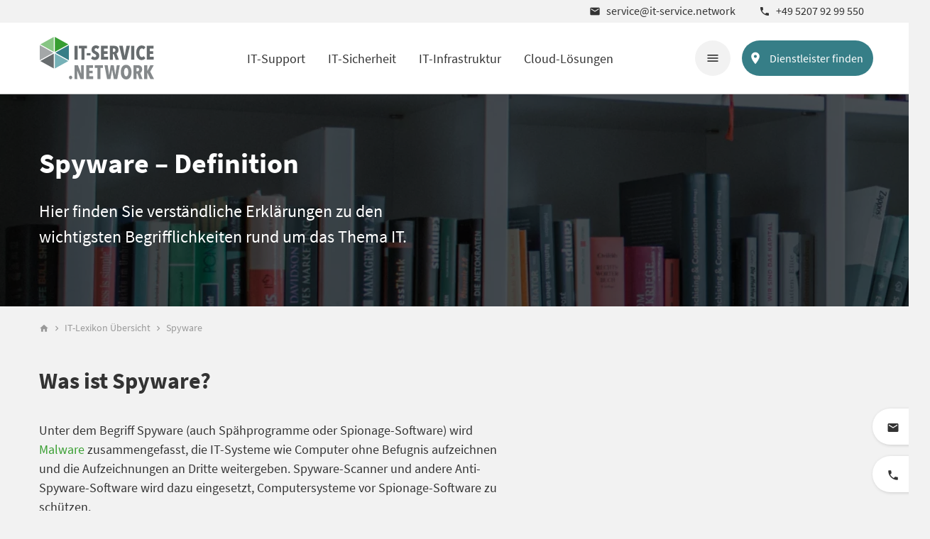

--- FILE ---
content_type: text/html; charset=UTF-8
request_url: https://it-service.network/it-lexikon/spyware/
body_size: 24118
content:
<!DOCTYPE html>
<html lang="de" class="no-js">

<head>
    <base href="https://it-service.network">
<meta charset="UTF-8">
<meta http-equiv="X-UA-Compatible" content="IE=edge">
<meta name="viewport" content="width=device-width, initial-scale=1.0">
<link rel="profile" href="https://gmpg.org/xfn/11">

<meta name='robots' content='index, follow, max-image-preview:large, max-snippet:-1, max-video-preview:-1' />

	<!-- This site is optimized with the Yoast SEO plugin v26.5 - https://yoast.com/wordpress/plugins/seo/ -->
	<title>Was ist Spyware? – Definition im IT-Lexikon</title>
	<meta name="description" content="Was ist unter Spyware zu verstehen? Erfahren Sie in unserem IT-Lexikon mehr über den Begriff Spyware und seine Bedeutung." />
	<link rel="canonical" href="https://it-service.network/it-lexikon/spyware/" />
	<meta property="og:locale" content="de_DE" />
	<meta property="og:type" content="article" />
	<meta property="og:title" content="Was ist Spyware? – Definition im IT-Lexikon" />
	<meta property="og:description" content="Was ist unter Spyware zu verstehen? Erfahren Sie in unserem IT-Lexikon mehr über den Begriff Spyware und seine Bedeutung." />
	<meta property="og:url" content="https://it-service.network/it-lexikon/spyware/" />
	<meta property="og:site_name" content="IT-SERVICE.NETWORK" />
	<meta property="article:modified_time" content="2024-03-15T08:00:29+00:00" />
	<meta name="twitter:card" content="summary_large_image" />
	<script type="application/ld+json" class="yoast-schema-graph">{"@context":"https://schema.org","@graph":[{"@type":"WebPage","@id":"https://it-service.network/it-lexikon/spyware/","url":"https://it-service.network/it-lexikon/spyware/","name":"Was ist Spyware? – Definition im IT-Lexikon","isPartOf":{"@id":"https://it-service.network/#website"},"datePublished":"2023-07-22T05:55:35+00:00","dateModified":"2024-03-15T08:00:29+00:00","description":"Was ist unter Spyware zu verstehen? Erfahren Sie in unserem IT-Lexikon mehr über den Begriff Spyware und seine Bedeutung.","breadcrumb":{"@id":"https://it-service.network/it-lexikon/spyware/#breadcrumb"},"inLanguage":"de","potentialAction":[{"@type":"ReadAction","target":["https://it-service.network/it-lexikon/spyware/"]}]},{"@type":"BreadcrumbList","@id":"https://it-service.network/it-lexikon/spyware/#breadcrumb","itemListElement":[{"@type":"ListItem","position":1,"name":"home","item":"https://it-service.network/"},{"@type":"ListItem","position":2,"name":"IT-Lexikon Übersicht","item":"https://it-service.network/it-lexikon/"},{"@type":"ListItem","position":3,"name":"Spyware"}]},{"@type":"WebSite","@id":"https://it-service.network/#website","url":"https://it-service.network/","name":"IT-SERVICE.NETWORK","description":"","potentialAction":[{"@type":"SearchAction","target":{"@type":"EntryPoint","urlTemplate":"https://it-service.network/?s={search_term_string}"},"query-input":{"@type":"PropertyValueSpecification","valueRequired":true,"valueName":"search_term_string"}}],"inLanguage":"de"}]}</script>
	<!-- / Yoast SEO plugin. -->


<link rel="alternate" title="oEmbed (JSON)" type="application/json+oembed" href="https://it-service.network/wp-json/oembed/1.0/embed?url=https%3A%2F%2Fit-service.network%2Fit-lexikon%2Fspyware%2F" />
<link rel="alternate" title="oEmbed (XML)" type="text/xml+oembed" href="https://it-service.network/wp-json/oembed/1.0/embed?url=https%3A%2F%2Fit-service.network%2Fit-lexikon%2Fspyware%2F&#038;format=xml" />
<style id='wp-img-auto-sizes-contain-inline-css' type='text/css'>
img:is([sizes=auto i],[sizes^="auto," i]){contain-intrinsic-size:3000px 1500px}
/*# sourceURL=wp-img-auto-sizes-contain-inline-css */
</style>
<style id='classic-theme-styles-inline-css' type='text/css'>
/*! This file is auto-generated */
.wp-block-button__link{color:#fff;background-color:#32373c;border-radius:9999px;box-shadow:none;text-decoration:none;padding:calc(.667em + 2px) calc(1.333em + 2px);font-size:1.125em}.wp-block-file__button{background:#32373c;color:#fff;text-decoration:none}
/*# sourceURL=/wp-includes/css/classic-themes.min.css */
</style>










        <script type="text/javascript" as="script" defer>
            if (document.location.protocol != "https:") {
                document.location = document.URL.replace(/^https:/i, "https:");
            }
        </script>
<script type="text/javascript" src="https://it-service.network/wp-includes/js/dist/hooks.min.js?ver=dd5603f07f9220ed27f1" id="wp-hooks-js"></script>
<script type="text/javascript" src="https://it-service.network/wp-includes/js/dist/i18n.min.js?ver=c26c3dc7bed366793375" id="wp-i18n-js"></script>
<script type="text/javascript" id="wp-i18n-js-after">
/* <![CDATA[ */
wp.i18n.setLocaleData( { 'text direction\u0004ltr': [ 'ltr' ] } );
//# sourceURL=wp-i18n-js-after
/* ]]> */
</script>
<script type="text/javascript" src="https://it-service.network/wp-includes/js/jquery/jquery.min.js?ver=3.7.1" id="jquery-core-js"></script>
<script type="text/javascript" src="https://it-service.network/wp-includes/js/jquery/ui/core.min.js?ver=1.13.3" id="jquery-ui-core-js"></script>
<script type="text/javascript" src="https://it-service.network/wp-includes/js/jquery/ui/mouse.min.js?ver=1.13.3" id="jquery-ui-mouse-js"></script>
<script type="text/javascript" src="https://it-service.network/wp-includes/js/jquery/ui/sortable.min.js?ver=1.13.3" id="jquery-ui-sortable-js"></script>
<script type="text/javascript" src="https://it-service.network/wp-includes/js/jquery/ui/resizable.min.js?ver=1.13.3" id="jquery-ui-resizable-js"></script>
<script type="text/javascript" src="https://it-service.network/wp-content/plugins/advanced-custom-fields-pro/assets/build/js/acf.min.js?ver=6.6.2" id="acf-js"></script>
<script type="text/javascript" src="https://it-service.network/wp-includes/js/dist/dom-ready.min.js?ver=f77871ff7694fffea381" id="wp-dom-ready-js"></script>
<script type="text/javascript" id="wp-a11y-js-translations">
/* <![CDATA[ */
( function( domain, translations ) {
	var localeData = translations.locale_data[ domain ] || translations.locale_data.messages;
	localeData[""].domain = domain;
	wp.i18n.setLocaleData( localeData, domain );
} )( "default", {"translation-revision-date":"2025-12-02 21:23:46+0000","generator":"GlotPress\/4.0.3","domain":"messages","locale_data":{"messages":{"":{"domain":"messages","plural-forms":"nplurals=2; plural=n != 1;","lang":"de"},"Notifications":["Benachrichtigungen"]}},"comment":{"reference":"wp-includes\/js\/dist\/a11y.js"}} );
//# sourceURL=wp-a11y-js-translations
/* ]]> */
</script>
<script type="text/javascript" src="https://it-service.network/wp-includes/js/dist/a11y.min.js?ver=cb460b4676c94bd228ed" id="wp-a11y-js"></script>
<script type="text/javascript" src="https://it-service.network/wp-content/plugins/advanced-custom-fields-pro/assets/build/js/acf-input.min.js?ver=6.6.2" id="acf-input-js"></script>
<script type="text/javascript" src="https://it-service.network/wp-content/plugins/syn-migrate/public/js/syn-migrate-public.js?ver=1.0.0" id="syn-migrate-js"></script>
<script data-no-optimize="1" data-no-minify="1" data-cfasync="false" type="text/javascript" src="https://it-service.network/wp-content/cache/borlabs-cookie/1/borlabs-cookie-config-de.json.js?ver=3.3.21.1-262" id="borlabs-cookie-config-js"></script>
<script data-no-optimize="1" data-no-minify="1" data-cfasync="false" type="text/javascript" src="https://it-service.network/wp-content/plugins/borlabs-cookie/assets/javascript/borlabs-cookie-prioritize.min.js?ver=3.3.21.1" id="borlabs-cookie-prioritize-js"></script>
<script type="text/javascript" id="syn-user-sso-js-after">
/* <![CDATA[ */
var WP_USER_SSO = JSON.parse(atob("W10="));
//# sourceURL=syn-user-sso-js-after
/* ]]> */
</script>
<script type="text/javascript" id="syn-user-partner-js-after">
/* <![CDATA[ */
var WP_USER_PARTNER = JSON.parse(atob("W10="));
//# sourceURL=syn-user-partner-js-after
/* ]]> */
</script>
<script type="text/javascript" id="syn-more-vars-js-after">
/* <![CDATA[ */
var WP_VARS = JSON.parse(atob("[base64]"));console.log = function () {};
//# sourceURL=syn-more-vars-js-after
/* ]]> */
</script>
<script type="text/javascript" id="syn-global-vars-js-after">
/* <![CDATA[ */
var WP_URLS = JSON.parse(atob("[base64]"));
//# sourceURL=syn-global-vars-js-after
/* ]]> */
</script>
<script type="text/javascript" id="syn-object-js-after">
/* <![CDATA[ */
var WP_OBJECT = JSON.parse(atob("[base64]"));
//# sourceURL=syn-object-js-after
/* ]]> */
</script>
<script></script><link rel="https://api.w.org/" href="https://it-service.network/wp-json/" /><link rel="EditURI" type="application/rsd+xml" title="RSD" href="https://it-service.network/xmlrpc.php?rsd" />
<meta name="generator" content="WordPress 6.9" />
<link rel='shortlink' href='https://it-service.network/?p=20479' />
<script type="application/ld+json">{"@context":"https:\/\/schema.org","@graph":[{"@context":"https:\/\/schema.org","@type":"SiteNavigationElement","id":"site-navigation","name":"Alle IT Dienstleister","url":"https:\/\/it-service.network\/it-dienstleister-finden\/"},{"@context":"https:\/\/schema.org","@type":"SiteNavigationElement","id":"site-navigation","name":"Alle IT-Dienstleistungen","url":"https:\/\/it-service.network\/it-dienstleistungen\/"},{"@context":"https:\/\/schema.org","@type":"SiteNavigationElement","id":"site-navigation","name":"Partner werden","url":"https:\/\/it-service.network\/partner-werden\/"},{"@context":"https:\/\/schema.org","@type":"SiteNavigationElement","id":"site-navigation","name":"\u00dcber uns","url":"https:\/\/it-service.network\/ueber-uns\/"},{"@context":"https:\/\/schema.org","@type":"SiteNavigationElement","id":"site-navigation","name":"Team","url":"https:\/\/it-service.network\/ueber-uns\/team\/"},{"@context":"https:\/\/schema.org","@type":"SiteNavigationElement","id":"site-navigation","name":"Jobangebote","url":"https:\/\/it-service.network\/jobangebote\/"},{"@context":"https:\/\/schema.org","@type":"SiteNavigationElement","id":"site-navigation","name":"Referenzen","url":"https:\/\/it-service.network\/referenzen\/"},{"@context":"https:\/\/schema.org","@type":"SiteNavigationElement","id":"site-navigation","name":"IT-Konfigurator","url":"https:\/\/it-service.network\/it-konfigurator\/"}]}</script><script type="application/ld+json">{"@context":"https:\/\/schema.org","@type":"WebSite","name":"IT-SERVICE.NETWORK","url":"https:\/\/it-service.network","potentialAction":[{"@type":"SearchAction","target":"https:\/\/it-service.network\/?s={search_term_string}","query-input":"required name=search_term_string"}]}</script><script type="application/ld+json">{"@context":"https:\/\/schema.org","@type":"BreadcrumbList","itemListElement":[{"@type":"ListItem","position":1,"item":{"@id":"https:\/\/it-service.network\/","name":"Startseite"}},{"@type":"ListItem","position":2,"item":{"@id":"https:\/\/it-service.network\/it-lexikon\/spyware\/","name":"Spyware"}}]}</script><meta name="google-site-verification" content="UxH-IO8dm1hK09jtk38DHtC3ZJu5ovvrpvcXwOA7DSo" /><link rel="apple-touch-icon" sizes="57x57" href="https://it-service.network/apple-icon-57x57.png">
        <link rel="apple-touch-icon" sizes="60x60" href="https://it-service.network/apple-icon-60x60.png">
        <link rel="apple-touch-icon" sizes="72x72" href="https://it-service.network/apple-icon-72x72.png">
        <link rel="apple-touch-icon" sizes="76x76" href="https://it-service.network/apple-icon-76x76.png">
        <link rel="apple-touch-icon" sizes="114x114" href="https://it-service.network/apple-icon-114x114.png">
        <link rel="apple-touch-icon" sizes="120x120" href="https://it-service.network/apple-icon-120x120.png">
        <link rel="apple-touch-icon" sizes="144x144" href="https://it-service.network/apple-icon-144x144.png">
        <link rel="apple-touch-icon" sizes="152x152" href="https://it-service.network/apple-icon-152x152.png">
        <link rel="apple-touch-icon" sizes="180x180" href="https://it-service.network/apple-icon-180x180.png">
        <link rel="icon" type="image/png" sizes="192x192"  href="https://it-service.network/android-icon-192x192.png">
        <link rel="icon" type="image/png" sizes="32x32" href="https://it-service.network/favicon-32x32.png">
        <link rel="icon" type="image/png" sizes="96x96" href="https://it-service.network/favicon-96x96.png">
        <link rel="icon" type="image/png" sizes="16x16" href="https://it-service.network/favicon-16x16.png">
        <link rel="manifest" href="https://it-service.network/manifest.json">
        <meta name="msapplication-TileColor" content="#ffffff">
        <meta name="msapplication-TileImage" content="https://it-service.network/ms-icon-144x144.png">
        <meta name="theme-color" content="#ffffff"><script data-borlabs-cookie-script-blocker-ignore>
if ('0' === '1' && ('0' === '1' || '1' === '1')) {
	window['gtag_enable_tcf_support'] = true;
}
window.dataLayer = window.dataLayer || [];
function gtag(){dataLayer.push(arguments);}
gtag('set', 'developer_id.dYjRjMm', true);
if('0' === '1' || '1' === '1') {
	if (window.BorlabsCookieGoogleConsentModeDefaultSet !== true) {
        let getCookieValue = function (name) {
            return document.cookie.match('(^|;)\\s*' + name + '\\s*=\\s*([^;]+)')?.pop() || '';
        };
        let cookieValue = getCookieValue('borlabs-cookie-gcs');
        let consentsFromCookie = {};
        if (cookieValue !== '') {
            consentsFromCookie = JSON.parse(decodeURIComponent(cookieValue));
        }
        let defaultValues = {
            'ad_storage': 'denied',
            'ad_user_data': 'denied',
            'ad_personalization': 'denied',
            'analytics_storage': 'denied',
            'functionality_storage': 'denied',
            'personalization_storage': 'denied',
            'security_storage': 'denied',
            'wait_for_update': 500,
        };
        gtag('consent', 'default', { ...defaultValues, ...consentsFromCookie });
    }
    window.BorlabsCookieGoogleConsentModeDefaultSet = true;
    let borlabsCookieConsentChangeHandler = function () {
        window.dataLayer = window.dataLayer || [];
        if (typeof gtag !== 'function') { function gtag(){dataLayer.push(arguments);} }

        let getCookieValue = function (name) {
            return document.cookie.match('(^|;)\\s*' + name + '\\s*=\\s*([^;]+)')?.pop() || '';
        };
        let cookieValue = getCookieValue('borlabs-cookie-gcs');
        let consentsFromCookie = {};
        if (cookieValue !== '') {
            consentsFromCookie = JSON.parse(decodeURIComponent(cookieValue));
        }

        consentsFromCookie.ad_storage = BorlabsCookie.Consents.hasConsent('google-ads') ? 'granted' : 'denied';
		consentsFromCookie.ad_user_data = BorlabsCookie.Consents.hasConsent('google-ads') ? 'granted' : 'denied';
		consentsFromCookie.ad_personalization = BorlabsCookie.Consents.hasConsent('google-ads') ? 'granted' : 'denied';

        BorlabsCookie.CookieLibrary.setCookie(
            'borlabs-cookie-gcs',
            JSON.stringify(consentsFromCookie),
            BorlabsCookie.Settings.automaticCookieDomainAndPath.value ? '' : BorlabsCookie.Settings.cookieDomain.value,
            BorlabsCookie.Settings.cookiePath.value,
            BorlabsCookie.Cookie.getPluginCookie().expires,
            BorlabsCookie.Settings.cookieSecure.value,
            BorlabsCookie.Settings.cookieSameSite.value
        );
    }
    document.addEventListener('borlabs-cookie-consent-saved', borlabsCookieConsentChangeHandler);
    document.addEventListener('borlabs-cookie-handle-unblock', borlabsCookieConsentChangeHandler);
}
if('0' === '1') {
    gtag("js", new Date());

    gtag("config", "AW-988589980");

    (function (w, d, s, i) {
    var f = d.getElementsByTagName(s)[0],
        j = d.createElement(s);
    j.async = true;
    j.src =
        "https://www.googletagmanager.com/gtag/js?id=" + i;
    f.parentNode.insertBefore(j, f);
    })(window, document, "script", "AW-988589980");
}
</script><script data-no-optimize="1" data-no-minify="1" data-cfasync="false" data-borlabs-cookie-script-blocker-ignore>
if ('0' === '1' && ('0' === '1' || '1' === '1')) {
    window['gtag_enable_tcf_support'] = true;
}
window.dataLayer = window.dataLayer || [];
if (typeof gtag !== 'function') {
    function gtag() {
        dataLayer.push(arguments);
    }
}
gtag('set', 'developer_id.dYjRjMm', true);
if ('0' === '1' || '1' === '1') {
    if (window.BorlabsCookieGoogleConsentModeDefaultSet !== true) {
        let getCookieValue = function (name) {
            return document.cookie.match('(^|;)\\s*' + name + '\\s*=\\s*([^;]+)')?.pop() || '';
        };
        let cookieValue = getCookieValue('borlabs-cookie-gcs');
        let consentsFromCookie = {};
        if (cookieValue !== '') {
            consentsFromCookie = JSON.parse(decodeURIComponent(cookieValue));
        }
        let defaultValues = {
            'ad_storage': 'denied',
            'ad_user_data': 'denied',
            'ad_personalization': 'denied',
            'analytics_storage': 'denied',
            'functionality_storage': 'denied',
            'personalization_storage': 'denied',
            'security_storage': 'denied',
            'wait_for_update': 500,
        };
        gtag('consent', 'default', { ...defaultValues, ...consentsFromCookie });
    }
    window.BorlabsCookieGoogleConsentModeDefaultSet = true;
    let borlabsCookieConsentChangeHandler = function () {
        window.dataLayer = window.dataLayer || [];
        if (typeof gtag !== 'function') { function gtag(){dataLayer.push(arguments);} }

        let getCookieValue = function (name) {
            return document.cookie.match('(^|;)\\s*' + name + '\\s*=\\s*([^;]+)')?.pop() || '';
        };
        let cookieValue = getCookieValue('borlabs-cookie-gcs');
        let consentsFromCookie = {};
        if (cookieValue !== '') {
            consentsFromCookie = JSON.parse(decodeURIComponent(cookieValue));
        }

        consentsFromCookie.analytics_storage = BorlabsCookie.Consents.hasConsent('google-analytics-four') ? 'granted' : 'denied';

        BorlabsCookie.CookieLibrary.setCookie(
            'borlabs-cookie-gcs',
            JSON.stringify(consentsFromCookie),
            BorlabsCookie.Settings.automaticCookieDomainAndPath.value ? '' : BorlabsCookie.Settings.cookieDomain.value,
            BorlabsCookie.Settings.cookiePath.value,
            BorlabsCookie.Cookie.getPluginCookie().expires,
            BorlabsCookie.Settings.cookieSecure.value,
            BorlabsCookie.Settings.cookieSameSite.value
        );
    }
    document.addEventListener('borlabs-cookie-consent-saved', borlabsCookieConsentChangeHandler);
    document.addEventListener('borlabs-cookie-handle-unblock', borlabsCookieConsentChangeHandler);
}
if ('0' === '1') {
    document.addEventListener('borlabs-cookie-after-init', function () {
		window.BorlabsCookie.Unblock.unblockScriptBlockerId('google-analytics-four');
	});
}
</script><script data-no-optimize="1" data-no-minify="1" data-cfasync="false" data-borlabs-cookie-script-blocker-ignore>
    (function () {
        if ('0' === '1' && '1' === '1') {
            window['gtag_enable_tcf_support'] = true;
        }
        window.dataLayer = window.dataLayer || [];
        if (typeof window.gtag !== 'function') {
            window.gtag = function () {
                window.dataLayer.push(arguments);
            };
        }
        gtag('set', 'developer_id.dYjRjMm', true);
        if ('1' === '1') {
            let getCookieValue = function (name) {
                return document.cookie.match('(^|;)\\s*' + name + '\\s*=\\s*([^;]+)')?.pop() || '';
            };
            const gtmRegionsData = '{{ google-tag-manager-cm-regional-defaults }}';
            let gtmRegions = [];
            if (gtmRegionsData !== '\{\{ google-tag-manager-cm-regional-defaults \}\}') {
                gtmRegions = JSON.parse(gtmRegionsData);
            }
            let defaultRegion = null;
            for (let gtmRegionIndex in gtmRegions) {
                let gtmRegion = gtmRegions[gtmRegionIndex];
                if (gtmRegion['google-tag-manager-cm-region'] === '') {
                    defaultRegion = gtmRegion;
                } else {
                    gtag('consent', 'default', {
                        'ad_storage': gtmRegion['google-tag-manager-cm-default-ad-storage'],
                        'ad_user_data': gtmRegion['google-tag-manager-cm-default-ad-user-data'],
                        'ad_personalization': gtmRegion['google-tag-manager-cm-default-ad-personalization'],
                        'analytics_storage': gtmRegion['google-tag-manager-cm-default-analytics-storage'],
                        'functionality_storage': gtmRegion['google-tag-manager-cm-default-functionality-storage'],
                        'personalization_storage': gtmRegion['google-tag-manager-cm-default-personalization-storage'],
                        'security_storage': gtmRegion['google-tag-manager-cm-default-security-storage'],
                        'region': gtmRegion['google-tag-manager-cm-region'].toUpperCase().split(','),
						'wait_for_update': 500,
                    });
                }
            }
            let cookieValue = getCookieValue('borlabs-cookie-gcs');
            let consentsFromCookie = {};
            if (cookieValue !== '') {
                consentsFromCookie = JSON.parse(decodeURIComponent(cookieValue));
            }
            let defaultValues = {
                'ad_storage': defaultRegion === null ? 'denied' : defaultRegion['google-tag-manager-cm-default-ad-storage'],
                'ad_user_data': defaultRegion === null ? 'denied' : defaultRegion['google-tag-manager-cm-default-ad-user-data'],
                'ad_personalization': defaultRegion === null ? 'denied' : defaultRegion['google-tag-manager-cm-default-ad-personalization'],
                'analytics_storage': defaultRegion === null ? 'denied' : defaultRegion['google-tag-manager-cm-default-analytics-storage'],
                'functionality_storage': defaultRegion === null ? 'denied' : defaultRegion['google-tag-manager-cm-default-functionality-storage'],
                'personalization_storage': defaultRegion === null ? 'denied' : defaultRegion['google-tag-manager-cm-default-personalization-storage'],
                'security_storage': defaultRegion === null ? 'denied' : defaultRegion['google-tag-manager-cm-default-security-storage'],
                'wait_for_update': 500,
            };
            gtag('consent', 'default', {...defaultValues, ...consentsFromCookie});
            gtag('set', 'ads_data_redaction', true);
        }

        if ('0' === '1') {
            let url = new URL(window.location.href);

            if ((url.searchParams.has('gtm_debug') && url.searchParams.get('gtm_debug') !== '') || document.cookie.indexOf('__TAG_ASSISTANT=') !== -1 || document.documentElement.hasAttribute('data-tag-assistant-present')) {
                /* GTM block start */
                (function(w,d,s,l,i){w[l]=w[l]||[];w[l].push({'gtm.start':
                        new Date().getTime(),event:'gtm.js'});var f=d.getElementsByTagName(s)[0],
                    j=d.createElement(s),dl=l!='dataLayer'?'&l='+l:'';j.async=true;j.src=
                    'https://www.googletagmanager.com/gtm.js?id='+i+dl;f.parentNode.insertBefore(j,f);
                })(window,document,'script','dataLayer','GTM-N5P8SCR');
                /* GTM block end */
            } else {
                /* GTM block start */
                (function(w,d,s,l,i){w[l]=w[l]||[];w[l].push({'gtm.start':
                        new Date().getTime(),event:'gtm.js'});var f=d.getElementsByTagName(s)[0],
                    j=d.createElement(s),dl=l!='dataLayer'?'&l='+l:'';j.async=true;j.src=
                    'https://it-service.network/wp-content/uploads/borlabs-cookie/' + i + '.js?ver=not-set-yet';f.parentNode.insertBefore(j,f);
                })(window,document,'script','dataLayer','GTM-N5P8SCR');
                /* GTM block end */
            }
        }


        let borlabsCookieConsentChangeHandler = function () {
            window.dataLayer = window.dataLayer || [];
            if (typeof window.gtag !== 'function') {
                window.gtag = function() {
                    window.dataLayer.push(arguments);
                };
            }

            let consents = BorlabsCookie.Cookie.getPluginCookie().consents;

            if ('1' === '1') {
                let gtmConsents = {};
                let customConsents = {};

				let services = BorlabsCookie.Services._services;

				for (let service in services) {
					if (service !== 'borlabs-cookie') {
						customConsents['borlabs_cookie_' + service.replaceAll('-', '_')] = BorlabsCookie.Consents.hasConsent(service) ? 'granted' : 'denied';
					}
				}

                if ('0' === '1') {
                    gtmConsents = {
                        'analytics_storage': BorlabsCookie.Consents.hasConsentForServiceGroup('statistics') === true ? 'granted' : 'denied',
                        'functionality_storage': BorlabsCookie.Consents.hasConsentForServiceGroup('statistics') === true ? 'granted' : 'denied',
                        'personalization_storage': BorlabsCookie.Consents.hasConsentForServiceGroup('marketing') === true ? 'granted' : 'denied',
                        'security_storage': BorlabsCookie.Consents.hasConsentForServiceGroup('statistics') === true ? 'granted' : 'denied',
                    };
                } else {
                    gtmConsents = {
                        'ad_storage': BorlabsCookie.Consents.hasConsentForServiceGroup('marketing') === true ? 'granted' : 'denied',
                        'ad_user_data': BorlabsCookie.Consents.hasConsentForServiceGroup('marketing') === true ? 'granted' : 'denied',
                        'ad_personalization': BorlabsCookie.Consents.hasConsentForServiceGroup('marketing') === true ? 'granted' : 'denied',
                        'analytics_storage': BorlabsCookie.Consents.hasConsentForServiceGroup('statistics') === true ? 'granted' : 'denied',
                        'functionality_storage': BorlabsCookie.Consents.hasConsentForServiceGroup('statistics') === true ? 'granted' : 'denied',
                        'personalization_storage': BorlabsCookie.Consents.hasConsentForServiceGroup('marketing') === true ? 'granted' : 'denied',
                        'security_storage': BorlabsCookie.Consents.hasConsentForServiceGroup('statistics') === true ? 'granted' : 'denied',
                    };
                }
                BorlabsCookie.CookieLibrary.setCookie(
                    'borlabs-cookie-gcs',
                    JSON.stringify(gtmConsents),
                    BorlabsCookie.Settings.automaticCookieDomainAndPath.value ? '' : BorlabsCookie.Settings.cookieDomain.value,
                    BorlabsCookie.Settings.cookiePath.value,
                    BorlabsCookie.Cookie.getPluginCookie().expires,
                    BorlabsCookie.Settings.cookieSecure.value,
                    BorlabsCookie.Settings.cookieSameSite.value
                );
                gtag('consent', 'update', {...gtmConsents, ...customConsents});
            }


            for (let serviceGroup in consents) {
                for (let service of consents[serviceGroup]) {
                    if (!window.BorlabsCookieGtmPackageSentEvents.includes(service) && service !== 'borlabs-cookie') {
                        window.dataLayer.push({
                            event: 'borlabs-cookie-opt-in-' + service,
                        });
                        window.BorlabsCookieGtmPackageSentEvents.push(service);
                    }
                }
            }
            let afterConsentsEvent = document.createEvent('Event');
            afterConsentsEvent.initEvent('borlabs-cookie-google-tag-manager-after-consents', true, true);
            document.dispatchEvent(afterConsentsEvent);
        };
        window.BorlabsCookieGtmPackageSentEvents = [];
        document.addEventListener('borlabs-cookie-consent-saved', borlabsCookieConsentChangeHandler);
        document.addEventListener('borlabs-cookie-handle-unblock', borlabsCookieConsentChangeHandler);
    })();
</script><script type="text/javascript">dataLayer.push({"event":"loadgtm-leadinfo"});</script><!-- Bing Ads -->
<script data-borlabs-cookie-script-blocker-ignore>
if('0' === '1') {
    window.uetq = window.uetq || [];
    window.uetq.push('consent', 'default', {
        'ad_storage': 'denied'
    });

    (function(w,d,t,r,u)
    {
        var f,n,i;
        w[u]=w[u]||[],f=function()
        {
            var o={ti:"5998621"};
            o.q=w[u],w[u]=new UET(o),w[u].push("pageLoad")
        },
        n=d.createElement(t),n.src=r,n.async=1,n.onload=n.onreadystatechange=function()
        {
            var s=this.readyState;
            s&&s!=="loaded"&&s!=="complete"||(f(),n.onload=n.onreadystatechange=null)
        },
        i=d.getElementsByTagName(t)[0],i.parentNode.insertBefore(n,i)
    })
    (window,document,"script","//bat.bing.com/bat.js","uetq");
}
</script>
<!-- End Bing Ads --><meta name="generator" content="Powered by WPBakery Page Builder - drag and drop page builder for WordPress."/>
			<style id="wpsp-style-frontend"></style>
			<link rel="icon" href="https://it-service.network/files/2023/12/cropped-favicon_itsn-32x32.png" sizes="32x32" />
<link rel="icon" href="https://it-service.network/files/2023/12/cropped-favicon_itsn-192x192.png" sizes="192x192" />
<link rel="apple-touch-icon" href="https://it-service.network/files/2023/12/cropped-favicon_itsn-180x180.png" />
<meta name="msapplication-TileImage" content="https://it-service.network/files/2023/12/cropped-favicon_itsn-270x270.png" />
<noscript><style> .wpb_animate_when_almost_visible { opacity: 1; }</style></noscript><!-- END CORE HEAD -->
<meta name="format-detection" content="telephone=no">
<meta content="IT-SERVICE.NETWORK" name="title">
<meta content="" name="description">
<meta name="facebook-domain-verification" content="d1rbouk4dnwdw8h8e7z6w12o7uxj60" />
<style id='global-styles-inline-css' type='text/css'>
:root{--wp--preset--aspect-ratio--square: 1;--wp--preset--aspect-ratio--4-3: 4/3;--wp--preset--aspect-ratio--3-4: 3/4;--wp--preset--aspect-ratio--3-2: 3/2;--wp--preset--aspect-ratio--2-3: 2/3;--wp--preset--aspect-ratio--16-9: 16/9;--wp--preset--aspect-ratio--9-16: 9/16;--wp--preset--color--black: #000000;--wp--preset--color--cyan-bluish-gray: #abb8c3;--wp--preset--color--white: #ffffff;--wp--preset--color--pale-pink: #f78da7;--wp--preset--color--vivid-red: #cf2e2e;--wp--preset--color--luminous-vivid-orange: #ff6900;--wp--preset--color--luminous-vivid-amber: #fcb900;--wp--preset--color--light-green-cyan: #7bdcb5;--wp--preset--color--vivid-green-cyan: #00d084;--wp--preset--color--pale-cyan-blue: #8ed1fc;--wp--preset--color--vivid-cyan-blue: #0693e3;--wp--preset--color--vivid-purple: #9b51e0;--wp--preset--gradient--vivid-cyan-blue-to-vivid-purple: linear-gradient(135deg,rgb(6,147,227) 0%,rgb(155,81,224) 100%);--wp--preset--gradient--light-green-cyan-to-vivid-green-cyan: linear-gradient(135deg,rgb(122,220,180) 0%,rgb(0,208,130) 100%);--wp--preset--gradient--luminous-vivid-amber-to-luminous-vivid-orange: linear-gradient(135deg,rgb(252,185,0) 0%,rgb(255,105,0) 100%);--wp--preset--gradient--luminous-vivid-orange-to-vivid-red: linear-gradient(135deg,rgb(255,105,0) 0%,rgb(207,46,46) 100%);--wp--preset--gradient--very-light-gray-to-cyan-bluish-gray: linear-gradient(135deg,rgb(238,238,238) 0%,rgb(169,184,195) 100%);--wp--preset--gradient--cool-to-warm-spectrum: linear-gradient(135deg,rgb(74,234,220) 0%,rgb(151,120,209) 20%,rgb(207,42,186) 40%,rgb(238,44,130) 60%,rgb(251,105,98) 80%,rgb(254,248,76) 100%);--wp--preset--gradient--blush-light-purple: linear-gradient(135deg,rgb(255,206,236) 0%,rgb(152,150,240) 100%);--wp--preset--gradient--blush-bordeaux: linear-gradient(135deg,rgb(254,205,165) 0%,rgb(254,45,45) 50%,rgb(107,0,62) 100%);--wp--preset--gradient--luminous-dusk: linear-gradient(135deg,rgb(255,203,112) 0%,rgb(199,81,192) 50%,rgb(65,88,208) 100%);--wp--preset--gradient--pale-ocean: linear-gradient(135deg,rgb(255,245,203) 0%,rgb(182,227,212) 50%,rgb(51,167,181) 100%);--wp--preset--gradient--electric-grass: linear-gradient(135deg,rgb(202,248,128) 0%,rgb(113,206,126) 100%);--wp--preset--gradient--midnight: linear-gradient(135deg,rgb(2,3,129) 0%,rgb(40,116,252) 100%);--wp--preset--font-size--small: 13px;--wp--preset--font-size--medium: 20px;--wp--preset--font-size--large: 36px;--wp--preset--font-size--x-large: 42px;--wp--preset--spacing--20: 0.44rem;--wp--preset--spacing--30: 0.67rem;--wp--preset--spacing--40: 1rem;--wp--preset--spacing--50: 1.5rem;--wp--preset--spacing--60: 2.25rem;--wp--preset--spacing--70: 3.38rem;--wp--preset--spacing--80: 5.06rem;--wp--preset--shadow--natural: 6px 6px 9px rgba(0, 0, 0, 0.2);--wp--preset--shadow--deep: 12px 12px 50px rgba(0, 0, 0, 0.4);--wp--preset--shadow--sharp: 6px 6px 0px rgba(0, 0, 0, 0.2);--wp--preset--shadow--outlined: 6px 6px 0px -3px rgb(255, 255, 255), 6px 6px rgb(0, 0, 0);--wp--preset--shadow--crisp: 6px 6px 0px rgb(0, 0, 0);}:where(.is-layout-flex){gap: 0.5em;}:where(.is-layout-grid){gap: 0.5em;}body .is-layout-flex{display: flex;}.is-layout-flex{flex-wrap: wrap;align-items: center;}.is-layout-flex > :is(*, div){margin: 0;}body .is-layout-grid{display: grid;}.is-layout-grid > :is(*, div){margin: 0;}:where(.wp-block-columns.is-layout-flex){gap: 2em;}:where(.wp-block-columns.is-layout-grid){gap: 2em;}:where(.wp-block-post-template.is-layout-flex){gap: 1.25em;}:where(.wp-block-post-template.is-layout-grid){gap: 1.25em;}.has-black-color{color: var(--wp--preset--color--black) !important;}.has-cyan-bluish-gray-color{color: var(--wp--preset--color--cyan-bluish-gray) !important;}.has-white-color{color: var(--wp--preset--color--white) !important;}.has-pale-pink-color{color: var(--wp--preset--color--pale-pink) !important;}.has-vivid-red-color{color: var(--wp--preset--color--vivid-red) !important;}.has-luminous-vivid-orange-color{color: var(--wp--preset--color--luminous-vivid-orange) !important;}.has-luminous-vivid-amber-color{color: var(--wp--preset--color--luminous-vivid-amber) !important;}.has-light-green-cyan-color{color: var(--wp--preset--color--light-green-cyan) !important;}.has-vivid-green-cyan-color{color: var(--wp--preset--color--vivid-green-cyan) !important;}.has-pale-cyan-blue-color{color: var(--wp--preset--color--pale-cyan-blue) !important;}.has-vivid-cyan-blue-color{color: var(--wp--preset--color--vivid-cyan-blue) !important;}.has-vivid-purple-color{color: var(--wp--preset--color--vivid-purple) !important;}.has-black-background-color{background-color: var(--wp--preset--color--black) !important;}.has-cyan-bluish-gray-background-color{background-color: var(--wp--preset--color--cyan-bluish-gray) !important;}.has-white-background-color{background-color: var(--wp--preset--color--white) !important;}.has-pale-pink-background-color{background-color: var(--wp--preset--color--pale-pink) !important;}.has-vivid-red-background-color{background-color: var(--wp--preset--color--vivid-red) !important;}.has-luminous-vivid-orange-background-color{background-color: var(--wp--preset--color--luminous-vivid-orange) !important;}.has-luminous-vivid-amber-background-color{background-color: var(--wp--preset--color--luminous-vivid-amber) !important;}.has-light-green-cyan-background-color{background-color: var(--wp--preset--color--light-green-cyan) !important;}.has-vivid-green-cyan-background-color{background-color: var(--wp--preset--color--vivid-green-cyan) !important;}.has-pale-cyan-blue-background-color{background-color: var(--wp--preset--color--pale-cyan-blue) !important;}.has-vivid-cyan-blue-background-color{background-color: var(--wp--preset--color--vivid-cyan-blue) !important;}.has-vivid-purple-background-color{background-color: var(--wp--preset--color--vivid-purple) !important;}.has-black-border-color{border-color: var(--wp--preset--color--black) !important;}.has-cyan-bluish-gray-border-color{border-color: var(--wp--preset--color--cyan-bluish-gray) !important;}.has-white-border-color{border-color: var(--wp--preset--color--white) !important;}.has-pale-pink-border-color{border-color: var(--wp--preset--color--pale-pink) !important;}.has-vivid-red-border-color{border-color: var(--wp--preset--color--vivid-red) !important;}.has-luminous-vivid-orange-border-color{border-color: var(--wp--preset--color--luminous-vivid-orange) !important;}.has-luminous-vivid-amber-border-color{border-color: var(--wp--preset--color--luminous-vivid-amber) !important;}.has-light-green-cyan-border-color{border-color: var(--wp--preset--color--light-green-cyan) !important;}.has-vivid-green-cyan-border-color{border-color: var(--wp--preset--color--vivid-green-cyan) !important;}.has-pale-cyan-blue-border-color{border-color: var(--wp--preset--color--pale-cyan-blue) !important;}.has-vivid-cyan-blue-border-color{border-color: var(--wp--preset--color--vivid-cyan-blue) !important;}.has-vivid-purple-border-color{border-color: var(--wp--preset--color--vivid-purple) !important;}.has-vivid-cyan-blue-to-vivid-purple-gradient-background{background: var(--wp--preset--gradient--vivid-cyan-blue-to-vivid-purple) !important;}.has-light-green-cyan-to-vivid-green-cyan-gradient-background{background: var(--wp--preset--gradient--light-green-cyan-to-vivid-green-cyan) !important;}.has-luminous-vivid-amber-to-luminous-vivid-orange-gradient-background{background: var(--wp--preset--gradient--luminous-vivid-amber-to-luminous-vivid-orange) !important;}.has-luminous-vivid-orange-to-vivid-red-gradient-background{background: var(--wp--preset--gradient--luminous-vivid-orange-to-vivid-red) !important;}.has-very-light-gray-to-cyan-bluish-gray-gradient-background{background: var(--wp--preset--gradient--very-light-gray-to-cyan-bluish-gray) !important;}.has-cool-to-warm-spectrum-gradient-background{background: var(--wp--preset--gradient--cool-to-warm-spectrum) !important;}.has-blush-light-purple-gradient-background{background: var(--wp--preset--gradient--blush-light-purple) !important;}.has-blush-bordeaux-gradient-background{background: var(--wp--preset--gradient--blush-bordeaux) !important;}.has-luminous-dusk-gradient-background{background: var(--wp--preset--gradient--luminous-dusk) !important;}.has-pale-ocean-gradient-background{background: var(--wp--preset--gradient--pale-ocean) !important;}.has-electric-grass-gradient-background{background: var(--wp--preset--gradient--electric-grass) !important;}.has-midnight-gradient-background{background: var(--wp--preset--gradient--midnight) !important;}.has-small-font-size{font-size: var(--wp--preset--font-size--small) !important;}.has-medium-font-size{font-size: var(--wp--preset--font-size--medium) !important;}.has-large-font-size{font-size: var(--wp--preset--font-size--large) !important;}.has-x-large-font-size{font-size: var(--wp--preset--font-size--x-large) !important;}
/*# sourceURL=global-styles-inline-css */
</style>





<link async rel="stylesheet" href="https://it-service.network/wp-content/cache/syn/css/76/13/combined-head-7613860b611ceeb7579e238cc9f1878d.css?ver=1764956679">
</head>

<body class="wp-singular itlexikon-template-default single single-itlexikon postid-20479 wp-theme-itsn wp-schema-pro-2.10.1 live wpb-js-composer js-comp-ver-8.7.2 vc_responsive" >

    <!-- zentrale Navigation -->
    <nav class="header-zentral" id="header">
        <div id="top-menu">
            <div class="container">
                <a href="https://it-service.network/mailto/?mailer_id=service"><em class="material-icons">mail</em>service@it-service.network</a>
                <a href="tel:+4952079299550"><em class="material-icons">phone</em>&plus;49 5207 92 99 550</a>
            </div>
        </div>
        <div class="container">
            <div class="navbar-header">
                <a class="header-brand" id="nav-logo-itsn" title="Zur Startseite" href="https://it-service.network/">
                    <img id="Logo" alt="IT-SERVICE.NETWORK" height="60" src="https://it-service.network/wp-content/themes/itsn/assets/img/it-service-network-logo.svg" width="161">
                </a>
            </div>
            <input id="mobile-menu" type="checkbox">
            <label class="material-icons btn" id="nav-burger-icon" for="mobile-menu">menu</label>
            <div id="header-mobile">
                <div class="container submenu">
                    <nav class="navbar row">
                        <ul class="nav navbar-nav col-sm-12">
                                                                                                                                                                <li>
                                        <div class="hidden-xs hidden-sm header-main-category">
                                            <a id="nav-it-support-top" title="Zur Seite IT-Support" href="https://it-service.network/it-support/">IT-Support</a>
                                        </div>
                                        <div class="header-sub-category">
                                            <div class="header-detailpages-box container">
                                                <a id="nav-it-support-kat" title="Zum IT-Support" href="https://it-service.network/it-support/">
                                                    <p class="h4">
                                                        IT-Support <label class="material-icons" for="open-detail-IT-Support">chevron_right</label>
                                                    </p>
                                                                                                            <img class="img-responsive" src="https://it-service.network/files/2023/07/it-betreuung-1.png" alt="IT-Support">
                                                                                                                                                                <p>Sie müssen sich nicht weiter um Ihre IT kümmern, sondern können sich komplett auf Ihr Tagesgeschäft konzentrieren.</p>
                                                                                                    </a>
                                                <input id="open-detail-IT-Support" type="checkbox">
                                                <div class="header-detailpages">
                                                                                                                                                                                                                            <div id="page-21052" class="items-menu">
                                                                <a id="nav-desktop-management-desktop-management" title="Zur Seite Desktop-Management" href="https://it-service.network/it-support/desktop-management/">
                                                                    <p class="managed-false">Desktop-Management</p>
                                                                                                                                            <p class="hidden-xs hidden-sm hidden-md">Vorausschauende Betreuung all Ihrer Firmenrechner</p>
                                                                                                                                    </a>
                                                            </div>
                                                                                                                    <div id="page-21024" class="items-menu">
                                                                <a id="nav-digitalisierung-von-geschaeftsprozessen-digitalisierung-von-geschaeftsprozessen" title="Zur Seite Digitalisierung von Geschäftsprozessen" href="https://it-service.network/it-support/digitalisierung-von-geschaeftsprozessen/">
                                                                    <p class="managed-false">Digitalisierung von Geschäftsprozessen</p>
                                                                                                                                            <p class="hidden-xs hidden-sm hidden-md">Workflow-Management und Prozessoptimierung</p>
                                                                                                                                    </a>
                                                            </div>
                                                                                                                    <div id="page-21029" class="items-menu">
                                                                <a id="nav-dokumentenmanagement-dokumentenmanagement" title="Zur Seite Dokumentenmanagement" href="https://it-service.network/it-support/dokumentenmanagement/">
                                                                    <p class="managed-false">Dokumentenmanagement</p>
                                                                                                                                            <p class="hidden-xs hidden-sm hidden-md">Dokumente digital verwalten – effektiv und rechtskonform</p>
                                                                                                                                    </a>
                                                            </div>
                                                                                                                    <div id="page-21025" class="items-menu">
                                                                <a id="nav-druckermanagement-druckermanagement" title="Zur Seite Druckermanagement" href="https://it-service.network/it-support/druckermanagement/">
                                                                    <p class="managed-false">Druckermanagement</p>
                                                                                                                                            <p class="hidden-xs hidden-sm hidden-md">All-inclusive-Betreuung Ihrer betrieblichen Druckersysteme</p>
                                                                                                                                    </a>
                                                            </div>
                                                                                                                    <div id="page-21027" class="items-menu">
                                                                <a id="nav-einfuehrung-einer-kaufmaennischen-software-einfuehrung-einer-kaufmaennischen-software" title="Zur Seite Einführung einer kaufmännischen Software" href="https://it-service.network/it-support/einfuehrung-einer-kaufmaennischen-software/">
                                                                    <p class="managed-false">Einführung einer kaufmännischen Software</p>
                                                                                                                                            <p class="hidden-xs hidden-sm hidden-md">Vereinfachte Finanzbuchführung für jede Unternehmensgröße </p>
                                                                                                                                    </a>
                                                            </div>
                                                                                                                    <div id="page-21026" class="items-menu">
                                                                <a id="nav-einrichtung-einer-webseite-einrichtung-einer-webseite" title="Zur Seite Einrichtung einer Webseite" href="https://it-service.network/it-support/einrichtung-einer-webseite/">
                                                                    <p class="managed-false">Einrichtung einer Webseite</p>
                                                                                                                                            <p class="hidden-xs hidden-sm hidden-md">Umsetzung Ihrer Onlinepräsenz – technisch und inhaltlich</p>
                                                                                                                                    </a>
                                                            </div>
                                                                                                                    <div id="page-21028" class="items-menu">
                                                                <a id="nav-erp-loesung-erp-loesung" title="Zur Seite ERP-Lösung" href="https://it-service.network/it-support/erp-loesung/">
                                                                    <p class="managed-false">ERP-Lösung</p>
                                                                                                                                            <p class="hidden-xs hidden-sm hidden-md">Systemgestützte Ressourcenplanung – effizient und übersichtlich </p>
                                                                                                                                    </a>
                                                            </div>
                                                                                                                    <div id="page-21051" class="items-menu">
                                                                <a id="nav-server-management-server-management" title="Zur Seite Server-Management" href="https://it-service.network/it-support/server-management/">
                                                                    <p class="managed-false">Server-Management</p>
                                                                                                                                            <p class="hidden-xs hidden-sm hidden-md">Lückenlose Kontrolle und Betreuung Ihrer Serverlandschaft</p>
                                                                                                                                    </a>
                                                            </div>
                                                                                                                    <div id="page-21030" class="items-menu">
                                                                <a id="nav-softwareentwicklung-softwareentwicklung" title="Zur Seite Softwareentwicklung" href="https://it-service.network/it-support/softwareentwicklung/">
                                                                    <p class="managed-false">Softwareentwicklung</p>
                                                                                                                                            <p class="hidden-xs hidden-sm hidden-md">Individuelle Software für einzigartige Geschäftsprozesse</p>
                                                                                                                                    </a>
                                                            </div>
                                                                                                                                                                                                                </div>
                                            </div>
                                        </div>
                                    </li>
                                                                                                        <li>
                                        <div class="hidden-xs hidden-sm header-main-category">
                                            <a id="nav-it-sicherheit-top" title="Zur Seite IT-Sicherheit" href="https://it-service.network/it-sicherheit/">IT-Sicherheit</a>
                                        </div>
                                        <div class="header-sub-category">
                                            <div class="header-detailpages-box container">
                                                <a id="nav-it-sicherheit-kat" title="Zum IT-Sicherheit" href="https://it-service.network/it-sicherheit/">
                                                    <p class="h4">
                                                        IT-Sicherheit <label class="material-icons" for="open-detail-IT-Sicherheit">chevron_right</label>
                                                    </p>
                                                                                                            <img class="img-responsive" src="https://it-service.network/files/2023/09/it-sicherheit.png" alt="IT-Sicherheit">
                                                                                                                                                                <p>Hier wird alles daran gesetzt, dass Ihre IT zu der vertrauensvollen Umgebung wird, die Sie für Ihre tägliche Arbeit benötigen.</p>
                                                                                                    </a>
                                                <input id="open-detail-IT-Sicherheit" type="checkbox">
                                                <div class="header-detailpages">
                                                                                                                                                                                                                            <div id="page-21481" class="items-menu">
                                                                <a id="nav-anti-virus-management-anti-virus-management" title="Zur Seite Anti-Virus-Management" href="https://it-service.network/it-sicherheit/anti-virus-management/">
                                                                    <p class="managed-false">Anti-Virus-Management</p>
                                                                                                                                            <p class="hidden-xs hidden-sm hidden-md">Automatische Virenschutz-Kontrolle und -Aktualisierung</p>
                                                                                                                                    </a>
                                                            </div>
                                                                                                                    <div id="page-21048" class="items-menu">
                                                                <a id="nav-backup-management-backup-management" title="Zur Seite Backup-Management" href="https://it-service.network/it-sicherheit/backup-management/">
                                                                    <p class="managed-false">Backup-Management</p>
                                                                                                                                            <p class="hidden-xs hidden-sm hidden-md">Fortlaufende Sicherung und Schutz all Ihrer Datenbestände</p>
                                                                                                                                    </a>
                                                            </div>
                                                                                                                    <div id="page-21022" class="items-menu">
                                                                <a id="nav-dsgvo-eu-datenschutz-grundverordnung-dsgvo-eu-datenschutz-grundverordnung" title="Zur Seite DSGVO: EU-Datenschutz-Grundverordnung" href="https://it-service.network/it-sicherheit/dsgvo-eu-datenschutz-grundverordnung/">
                                                                    <p class="managed-false">DSGVO: EU-Datenschutz-Grundverordnung</p>
                                                                                                                                            <p class="hidden-xs hidden-sm hidden-md">Beratung und Unterstützung bei der Umsetzung</p>
                                                                                                                                    </a>
                                                            </div>
                                                                                                                    <div id="page-21047" class="items-menu">
                                                                <a id="nav-firewall-management-firewall-management" title="Zur Seite Firewall-Management" href="https://it-service.network/it-sicherheit/firewall-management/">
                                                                    <p class="managed-false">Firewall-Management</p>
                                                                                                                                            <p class="hidden-xs hidden-sm hidden-md">Absicherung Ihres Netzwerks und Schutz des Datenverkehrs</p>
                                                                                                                                    </a>
                                                            </div>
                                                                                                                    <div id="page-21038" class="items-menu">
                                                                <a id="nav-it-sicherheitscheck-it-sicherheitscheck" title="Zur Seite IT-Sicherheitscheck" href="https://it-service.network/it-sicherheit/it-sicherheitscheck/">
                                                                    <p class="managed-false">IT-Sicherheitscheck</p>
                                                                                                                                            <p class="hidden-xs hidden-sm hidden-md">Analyse des grundlegenden Sicherheitszustands Ihrer IT</p>
                                                                                                                                    </a>
                                                            </div>
                                                                                                                    <div id="page-21046" class="items-menu">
                                                                <a id="nav-patch-management-patch-management" title="Zur Seite Patch-Management" href="https://it-service.network/it-sicherheit/patch-management/">
                                                                    <p class="managed-false">Patch-Management</p>
                                                                                                                                            <p class="hidden-xs hidden-sm hidden-md">Strategisches Schließen von Software-Sicherheitslücken</p>
                                                                                                                                    </a>
                                                            </div>
                                                                                                                    <div id="page-21039" class="items-menu">
                                                                <a id="nav-penetrationstest-penetrationstest" title="Zur Seite Penetrationstest" href="https://it-service.network/it-sicherheit/penetrationstest/">
                                                                    <p class="managed-false">Penetrationstest</p>
                                                                                                                                            <p class="hidden-xs hidden-sm hidden-md">Schwachstellen Ihrer IT aufdecken mit fingierten Angriffen</p>
                                                                                                                                    </a>
                                                            </div>
                                                                                                                                                                                                                </div>
                                            </div>
                                        </div>
                                    </li>
                                                                                                        <li>
                                        <div class="hidden-xs hidden-sm header-main-category">
                                            <a id="nav-it-infrastruktur-top" title="Zur Seite IT-Infrastruktur" href="https://it-service.network/it-infrastruktur/">IT-Infrastruktur</a>
                                        </div>
                                        <div class="header-sub-category">
                                            <div class="header-detailpages-box container">
                                                <a id="nav-it-infrastruktur-kat" title="Zum IT-Infrastruktur" href="https://it-service.network/it-infrastruktur/">
                                                    <p class="h4">
                                                        IT-Infrastruktur <label class="material-icons" for="open-detail-IT-Infrastruktur">chevron_right</label>
                                                    </p>
                                                                                                            <img class="img-responsive" src="https://it-service.network/files/2023/09/it-infrastruktur.png" alt="IT-Infrastruktur">
                                                                                                                                                                <p>Von der grundsätzlichen Planung, über die kosteneffiziente Beschaffung, bis zur sicheren Installation: Alles aus einer Hand.</p>
                                                                                                    </a>
                                                <input id="open-detail-IT-Infrastruktur" type="checkbox">
                                                <div class="header-detailpages">
                                                                                                                                                                                                                            <div id="page-21032" class="items-menu">
                                                                <a id="nav-einrichtung-einer-telefonanlage-einrichtung-einer-telefonanlage" title="Zur Seite Einrichtung einer Telefonanlage" href="https://it-service.network/it-infrastruktur/einrichtung-einer-telefonanlage/">
                                                                    <p class="managed-false">Einrichtung einer Telefonanlage</p>
                                                                                                                                            <p class="hidden-xs hidden-sm hidden-md">Telekommunikationslösungen – zukunftsfähig und passgenau</p>
                                                                                                                                    </a>
                                                            </div>
                                                                                                                    <div id="page-21043" class="items-menu">
                                                                <a id="nav-hardware-und-software-beschaffung-hardware-und-software-beschaffung" title="Zur Seite Hardware und Software Beschaffung" href="https://it-service.network/it-infrastruktur/hardware-und-software-beschaffung/">
                                                                    <p class="managed-false">Hardware und Software Beschaffung</p>
                                                                                                                                            <p class="hidden-xs hidden-sm hidden-md">Kauf bedarfsgerechter IT-Systeme – fachmännisch organisiert</p>
                                                                                                                                    </a>
                                                            </div>
                                                                                                                    <div id="page-21044" class="items-menu">
                                                                <a id="nav-it-infrastrukturanalyse-it-infrastrukturanalyse" title="Zur Seite IT-Infrastrukturanalyse" href="https://it-service.network/it-infrastruktur/it-infrastrukturanalyse/">
                                                                    <p class="managed-false">IT-Infrastrukturanalyse</p>
                                                                                                                                            <p class="hidden-xs hidden-sm hidden-md">Prüfung zur kosteneffizienten Optimierung Ihrer Firmen-IT</p>
                                                                                                                                    </a>
                                                            </div>
                                                                                                                    <div id="page-21023" class="items-menu">
                                                                <a id="nav-mobile-device-management-mobile-device-management" title="Zur Seite Mobile Device Management" href="https://it-service.network/it-infrastruktur/mobile-device-management/">
                                                                    <p class="managed-false">Mobile Device Management</p>
                                                                                                                                            <p class="hidden-xs hidden-sm hidden-md">Mobilgeräte verwalten – umfassend und sicher</p>
                                                                                                                                    </a>
                                                            </div>
                                                                                                                    <div id="page-21036" class="items-menu">
                                                                <a id="nav-server-virtualisierung-server-virtualisierung" title="Zur Seite Server-Virtualisierung" href="https://it-service.network/it-infrastruktur/server-virtualisierung/">
                                                                    <p class="managed-false">Server-Virtualisierung</p>
                                                                                                                                            <p class="hidden-xs hidden-sm hidden-md">Simulation Ihrer IT-Systeme – energie- und kostensparend </p>
                                                                                                                                    </a>
                                                            </div>
                                                                                                                    <div id="page-21037" class="items-menu">
                                                                <a id="nav-vermietung-von-arbeitsplaetzen-vermietung-von-arbeitsplaetzen" title="Zur Seite Vermietung von Arbeitsplätzen" href="https://it-service.network/it-infrastruktur/vermietung-von-arbeitsplaetzen/">
                                                                    <p class="managed-false">Vermietung von Arbeitsplätzen</p>
                                                                                                                                            <p class="hidden-xs hidden-sm hidden-md">Leistungsstarke IT-Umgebung leasen – zu kalkulierbaren Kosten</p>
                                                                                                                                    </a>
                                                            </div>
                                                                                                                    <div id="page-21031" class="items-menu">
                                                                <a id="nav-videoueberwachung-videoueberwachung" title="Zur Seite Videoüberwachung" href="https://it-service.network/it-infrastruktur/videoueberwachung/">
                                                                    <p class="managed-false">Videoüberwachung</p>
                                                                                                                                            <p class="hidden-xs hidden-sm hidden-md">Planung und Installation zuverlässiger Sicherheitstechnik</p>
                                                                                                                                    </a>
                                                            </div>
                                                                                                                                                                                                                </div>
                                            </div>
                                        </div>
                                    </li>
                                                                                                        <li>
                                        <div class="hidden-xs hidden-sm header-main-category">
                                            <a id="nav-cloud-computing-top" title="Zur Seite Cloud-Lösungen" href="https://it-service.network/cloud-computing/">Cloud-Lösungen</a>
                                        </div>
                                        <div class="header-sub-category">
                                            <div class="header-detailpages-box container">
                                                <a id="nav-cloud-computing-kat" title="Zum Cloud-Lösungen" href="https://it-service.network/cloud-computing/">
                                                    <p class="h4">
                                                        Cloud-Lösungen <label class="material-icons" for="open-detail-Cloud-Lösungen">chevron_right</label>
                                                    </p>
                                                                                                            <img class="img-responsive" src="https://it-service.network/files/2023/07/cloud-loesungen-2.png" alt="Cloud-Lösungen">
                                                                                                                                                                <p>Ob rechtssichere E-Mail-Archivierung oder hochverfügbare Datensicherung: Hier kommen Sie sicher in die Datenwolke.</p>
                                                                                                    </a>
                                                <input id="open-detail-Cloud-Lösungen" type="checkbox">
                                                <div class="header-detailpages">
                                                                                                                                                                                                                            <div id="page-21034" class="items-menu">
                                                                <a id="nav-arbeitsplaetze-in-der-cloud-arbeitsplaetze-in-der-cloud" title="Zur Seite Arbeitsplätze in der Cloud" href="https://it-service.network/cloud-computing/arbeitsplaetze-in-der-cloud/">
                                                                    <p class="managed-false">Arbeitsplätze in der Cloud</p>
                                                                                                                                            <p class="hidden-xs hidden-sm hidden-md">In Echtzeit online zusammenarbeiten – egal von wo</p>
                                                                                                                                    </a>
                                                            </div>
                                                                                                                    <div id="page-21040" class="items-menu">
                                                                <a id="nav-datensicherung-in-der-cloud-datensicherung-in-der-cloud" title="Zur Seite Datensicherung in der Cloud" href="https://it-service.network/cloud-computing/datensicherung-in-der-cloud/">
                                                                    <p class="managed-false">Datensicherung in der Cloud</p>
                                                                                                                                            <p class="hidden-xs hidden-sm hidden-md">Daten extern speichern – sicher und jederzeit verfügbar</p>
                                                                                                                                    </a>
                                                            </div>
                                                                                                                    <div id="page-21041" class="items-menu">
                                                                <a id="nav-e-mail-archivierung-e-mail-archivierung" title="Zur Seite E-Mail-Archivierung" href="https://it-service.network/cloud-computing/e-mail-archivierung/">
                                                                    <p class="managed-false">E-Mail-Archivierung</p>
                                                                                                                                            <p class="hidden-xs hidden-sm hidden-md">Revisionssicheres Ablegen digitalen Schriftverkehrs</p>
                                                                                                                                    </a>
                                                            </div>
                                                                                                                    <div id="page-21033" class="items-menu">
                                                                <a id="nav-firewall-in-der-cloud-firewall-in-der-cloud" title="Zur Seite Firewall in der Cloud" href="https://it-service.network/cloud-computing/firewall-in-der-cloud/">
                                                                    <p class="managed-false">Firewall in der Cloud</p>
                                                                                                                                            <p class="hidden-xs hidden-sm hidden-md">Zentraler Online-Schutz all Ihrer Datenströme und IT-Systeme</p>
                                                                                                                                    </a>
                                                            </div>
                                                                                                                    <div id="page-21035" class="items-menu">
                                                                <a id="nav-server-in-der-cloud-server-in-der-cloud" title="Zur Seite Server in der Cloud" href="https://it-service.network/cloud-computing/server-in-der-cloud/">
                                                                    <p class="managed-false">Server in der Cloud</p>
                                                                                                                                            <p class="hidden-xs hidden-sm hidden-md">Rechenleistung extern mieten– flexibel, sicher, effizient</p>
                                                                                                                                    </a>
                                                            </div>
                                                                                                                                                                                                                </div>
                                            </div>
                                        </div>
                                    </li>
                                                                                                                </ul>
                    </nav>
                </div>
                <div class="container" id="burger-menu-btn"><input id="burger-menu" type="checkbox">
    <label class="material-icons" for="burger-menu">menu</label>
    <div id="burger-dropdown">
        <div class="container">
            <div class="burger-dropdown-theme" id="standort-links">
                <a id="Meta-IT-Service" title="Zur Startseite" href="https://it-service.network/">
                    <strong>IT-SERVICE.NETWORK</strong>
                    <label class="material-icons" for="burger-itsn-switch">chevron_right</label>
                </a>
                <input id="burger-itsn-switch" type="checkbox">
                <div class="menu-burger-it-service-network-container"><ul id="menu-burger-it-service-network" class="menu"><li id="menu-item-24352" class="menu-item menu-item-type-post_type menu-item-object-page"><a title="Alle IT Dienstleister" href="https://it-service.network/it-dienstleister-finden/" id="nav-itsn-start-alle-dienstleister">Alle IT Dienstleister</a></li>
<li id="menu-item-24353" class="menu-item menu-item-type-post_type menu-item-object-page"><a title="Alle IT-Dienstleistungen" href="https://it-service.network/it-dienstleistungen/" id="nav-itsn-start-alle-it-dienstleistungen">Alle IT-Dienstleistungen</a></li>
<li id="menu-item-24356" class="menu-item menu-item-type-post_type menu-item-object-page"><a title="Partner werden" href="https://it-service.network/partner-werden/" id="nav-itsn-start-partner-werden">Partner werden</a></li>
<li id="menu-item-24358" class="menu-item menu-item-type-post_type menu-item-object-page"><a title="Über uns" href="https://it-service.network/ueber-uns/" id="nav-itsn-start-ueber-uns">Über uns</a></li>
<li id="menu-item-24359" class="menu-item menu-item-type-post_type menu-item-object-page"><a title="Team" href="https://it-service.network/ueber-uns/team/" id="nav-itsn-start-team">Team</a></li>
<li id="menu-item-24354" class="menu-item menu-item-type-post_type menu-item-object-page"><a title="Jobangebote" href="https://it-service.network/jobangebote/" id="nav-itsn-start-jobangebote">Jobangebote</a></li>
<li id="menu-item-24357" class="menu-item menu-item-type-post_type menu-item-object-page"><a title="Referenzen" href="https://it-service.network/referenzen/" id="nav-itsn-start-referenzen">Referenzen</a></li>
<li id="menu-item-24355" class="menu-item menu-item-type-post_type menu-item-object-page"><a title="IT-Konfigurator" href="https://it-service.network/it-konfigurator/" id="nav-itsn-start-konfigurator">IT-Konfigurator</a></li>
</ul></div>            </div>
            <div class="burger-dropdown-theme" id="middle-burger-menu">
                <a id="nav-know-it-wissen" title="Unsere IT-Wissensvermittlung" href="https://it-service.network/it-wissen/">
                    <strong>IT-Wissen</strong>
                    <label class="material-icons" for="burger-it-wissen-switch">chevron_right</label>
                </a>
                <input id="burger-it-wissen-switch" type="checkbox">
                <div class="menu-burger-it-wissen-container"><ul id="menu-burger-it-wissen" class="menu"><li id="menu-item-24349" class="menu-item menu-item-type-custom menu-item-object-custom"><a title="Blog" href="https://it-service.network/blog/" id="nav-know-blog">Blog</a></li>
<li id="menu-item-24348" class="menu-item menu-item-type-post_type menu-item-object-page"><a title="IT-Lexikon" href="https://it-service.network/it-lexikon/" id="nav-know-it-lexikon">IT-Lexikon</a></li>
<li id="menu-item-24350" class="menu-item menu-item-type-post_type menu-item-object-page"><a title="Downloads" href="https://it-service.network/downloads/" id="nav-know-downloads">Downloads</a></li>
<li id="menu-item-24351" class="menu-item menu-item-type-custom menu-item-object-custom"><a title="IT-Trends" href="https://it-service.network/it-wissen/#aktuell-informiert" id="nav-know-it-trends">IT-Trends</a></li>
</ul></div>            </div>
            <div class="burger-dropdown-theme" id="nav-hersteller">
                <span>
                    <strong>Kooperationen</strong> <label class="material-icons" for="burger-hersteller-switch">chevron_right</label>
                </span>
                <input id="burger-hersteller-switch" type="checkbox">
                <div class="menu-burger-hersteller-container"><ul id="menu-burger-hersteller" class="menu"><li id="menu-item-24347" class="menu-item menu-item-type-post_type menu-item-object-page"><a title="Alle Hersteller" href="https://it-service.network/hersteller-uebersicht/" id="nav-coop-all">Alle Hersteller</a></li>
</ul></div>            </div>
        </div>
    </div>
</div>
            </div>
            <div class="main-nav-buttons">
                <a class="btn btn__secondary" id="nav-partnersuche" href="https://it-service.network/it-dienstleister-finden/">
                    <em class="material-icons">location_on</em>
                    <span class="hide-sometimes">Dienstleister finden</span>
                </a>
            </div>
        </div>
        <div id="menu-sidebar">
            <div class="sidebar-slide-in">
                <a href="https://it-service.network/mailto/?mailer_id=service">
                    <em class="material-icons">mail</em>service@it-service.network
                </a>
            </div>
            <div class="sidebar-slide-in">
                <a href="tel:+4952079299550"><em class="material-icons">phone</em>&plus;49 5207 92 99 550
                </a>
            </div>
        </div>
    </nav>


    <main>
    <div class="">
        <div class="wpb-content-wrapper"><div class="vc_row wpb_row vc_row-fluid"><div class="wpb_column vc_column_container vc_col-sm-12"><div class="vc_column-inner "><div class="wpb_wrapper"><div class="templatera_shortcode"><style type="text/css" data-type="vc_shortcodes-custom-css">.vc_custom_1705857917732{background-color: #ffffff !important;}.vc_custom_1705859044607{background-color: #f2f2f2 !important;}.vc_custom_1706089551350{background-image: url(https://it-service.network/files/2023/07/lexikonbeitrag-1920-370-2x-scaled.webp?id=17380) !important;}.vc_custom_1691147561989{margin-top: 0px !important;margin-right: 0px !important;margin-bottom: 0px !important;margin-left: 0px !important;padding-top: 0px !important;padding-right: 0px !important;padding-bottom: 0px !important;padding-left: 0px !important;background-color: #dddddd !important;}</style><section class="vc_section"><div class="vc_row wpb_row vc_row-fluid vc_custom_1706089551350 vc_row-has-fill"><div class="wpb_column vc_column_container vc_col-sm-12 vc_col-lg-12 vc_col-md-12"><div class="vc_column-inner "><div class="wpb_wrapper"><div class="templatera_shortcode"><div class="vc_row wpb_row vc_row-fluid headerimage"><div class="dark-overlay wpb_column vc_column_container vc_col-sm-12"><div class="vc_column-inner "><div class="wpb_wrapper"><div class="vc_row wpb_row vc_inner vc_row-fluid container"><div class="wpb_column vc_column_container vc_col-sm-12 vc_col-md-6"><div class="vc_column-inner"><div class="wpb_wrapper"><h1 class="vc-post-elements" style="no">Spyware – Definition</h1>
<div class="wpb_text_column wpb_content_element " >
<div class="wpb_wrapper">
<p class="h3">Hier finden Sie verständliche Erklärungen zu den wichtigsten Begrifflichkeiten rund um das Thema IT.</p>

</div>
</div>
</div></div></div></div></div></div></div></div></div></div></div></div></div><!-- Row Backgrounds --><div class="upb_bg_img" data-ultimate-bg="url(https://it-service.network/files/2023/07/lexikonbeitrag-1920-370-2x-scaled.webp)" data-image-id="17380" data-ultimate-bg-style="vcpb-default" data-bg-img-repeat="repeat" data-bg-img-size="cover" data-bg-img-position="" data-parallx_sense="30" data-bg-override="0" data-bg_img_attach="scroll" data-upb-overlay-color="" data-upb-bg-animation="" data-fadeout="" data-bg-animation="left-animation" data-bg-animation-type="h" data-animation-repeat="repeat" data-fadeout-percentage="30" data-parallax-content="" data-parallax-content-sense="30" data-row-effect-mobile-disable="true" data-img-parallax-mobile-disable="true" data-rtl="false"  data-custom-vc-row=""  data-vc="8.7.2"  data-is_old_vc=""  data-theme-support=""   data-overlay="false" data-overlay-color="" data-overlay-pattern="" data-overlay-pattern-opacity="" data-overlay-pattern-size=""    ></div></section><div class="vc_row wpb_row vc_row-fluid container"><div class="wpb_column vc_column_container vc_col-sm-12"><div class="vc_column-inner "><div class="wpb_wrapper"><div class="breadcrumb"><span><span><a href="https://it-service.network/"><i class="material-icons">home</i></a></span> <i class="material-icons">chevron_right</i> <span><a href="https://it-service.network/it-lexikon/">IT-Lexikon Übersicht</a></span> <i class="material-icons">chevron_right</i> <span class="breadcrumb_last" aria-current="page">Spyware</span></span></div></div></div></div></div><div class="vc_row wpb_row vc_row-fluid container"><div class="check-list-dot inhalt wpb_column vc_column_container vc_col-sm-12 vc_col-lg-7 vc_col-md-8"><div class="vc_column-inner "><div class="wpb_wrapper"><div class="vc-syn-repeater">
<div class="wpb_text_column wpb_content_element " >
<div class="wpb_wrapper">
<h2>Was ist Spyware?</h2>

</div>
</div>

<div class="wpb_text_column wpb_content_element " >
<div class="wpb_wrapper">
<p>Unter dem Begriff Spyware (auch Sp&auml;hprogramme oder Spionage-Software) wird <a href="https://it-service.network/it-lexikon/malware">Malware</a> zusammengefasst, die IT-Systeme wie Computer ohne Befugnis aufzeichnen und die Aufzeichnungen an Dritte weitergeben. Spyware-Scanner und andere Anti-Spyware-Software wird dazu eingesetzt, Computersysteme vor Spionage-Software zu sch&uuml;tzen.</p>

</div>
</div>

<div class="wpb_text_column wpb_content_element " >
<div class="wpb_wrapper">
<h2>Die Ziele von Spyware</h2>

</div>
</div>

<div class="wpb_text_column wpb_content_element " >
<div class="wpb_wrapper">
<p>Spyware kann sich gegen Privatpersonen und Unternehmen richten und unterschiedliche Ziele verfolgen:</p>
<ul>
<li>Mit Hilfe von Spyware k&ouml;nnen unter anderem Passw&ouml;rter ausgelesen werden, mit denen <a href="https://it-service.network/it-lexikon/cyberkriminalitaet">Cyberkriminelle</a> dann in geschlossene Systeme oder Konten gelangen.</li>
<li>Zum Teil werden aber auch <a href="https://it-service.network/it-lexikon/personenbezogene-daten">personenbezogene Daten</a> extern gespeichert, verkauft oder genutzt, um <a href="https://it-service.network/it-lexikon/social-engineering">Social Engineering</a> zu betreiben.</li>
<li>H&auml;ufig dienen Spyware-Programme auch dazu, das Verhalten von Benutzern zu analysieren und die Auswertungen kommerziell zu verwerten.</li>
</ul>
<p>Oft wird die Schadsoftware bei der Installation von Programmen mit auf ein System gespielt, sodass Spyware an sich nicht zwingend illegal ist. Diese Spyware protokolliert jedoch in den meisten F&auml;llen nur in Verbindung zum installierten Programm stehende Daten. </p>
<p>Zu den bekanntesten Spyware-Programmen geh&ouml;ren <a href="https://it-service.network/it-lexikon/bankingtrojaner">Bankingtrojaner</a> und <a href="https://it-service.network/it-lexikon/keylogger">Keylogger</a>.</p>

</div>
</div>
</div><div id="zur-uebersicht" class="vc_row wpb_row vc_inner vc_row-fluid spacing vc_row-o-equal-height vc_row-flex"><div class="img wpb_column vc_column_container vc_col-sm-4 vc_col-has-fill"><div class="vc_column-inner vc_custom_1691147561989"><div class="wpb_wrapper">
	<div  class="wpb_single_image wpb_content_element vc_align_center wpb_content_element  img-responsive">
		
		<figure class="wpb_wrapper vc_figure">
			<div class="vc_single_image-wrapper   vc_box_border_grey"><img decoding="async" class="vc_single_image-img " src="https://it-service.network/files/2023/07/uebersicht-1.jpg" width="458" height="508" alt="uebersicht" title="uebersicht" loading="lazy" /></div>
		</figure>
	</div>
</div></div></div><div class="white-box wpb_column vc_column_container vc_col-sm-8"><div class="vc_column-inner"><div class="wpb_wrapper">
<div class="wpb_text_column wpb_content_element " >
<div class="wpb_wrapper">
<h2>Das Lexikon für IT-Begriffe</h2>

</div>
</div>

<div class="wpb_text_column wpb_content_element  font" >
<div class="wpb_wrapper">
<p>In unserem Lexikon finden Sie Definitionen, Beschreibungen und verständliche Erklärungen zu den relevantesten Fachbegriffen rund der IT-Branche.</p>

</div>
</div>
<a  class="btn btn btn__grey icon-btn chevron_right   " href="https://it-service.network/it-lexikon/" target="" title="Zur Übersicht aller Begriffe" id="lexikon-zur-uebersicht" style="width:fit-content;margin: auto;">Zur Übersicht aller Begriffe</a></div></div></div></div></div></div></div><div class="wpb_column vc_column_container vc_col-sm-12 vc_col-lg-offset-1 vc_col-lg-4 vc_col-md-4"><div class="vc_column-inner "><div class="wpb_wrapper"></div></div></div></div><section class="vc_section spacing vc_custom_1705857917732 vc_section-has-fill"><div class="vc_row wpb_row vc_row-fluid container"><div class="wpb_column vc_column_container vc_col-sm-12"><div class="vc_column-inner "><div class="wpb_wrapper">
<div class="wpb_text_column wpb_content_element  title-formular-invert" >
<div class="wpb_wrapper">
<h2 style="text-align: center;">IT-Dienstleister in Ihrer Nähe</h2>

</div>
</div>
</div></div></div></div><div class="vc_row wpb_row vc_row-fluid container flex-row"><div class="partner-contactbox partner-contactbox-normal dienstleistung-page wpb_column vc_column_container vc_col-sm-8"><div class="vc_column-inner "><div class="wpb_wrapper"><div class="ult-content-box-container actual-box" >		<div class="ult-content-box" style="box-shadow: px px px px none;-webkit-transition: all 700ms ease;-moz-transition: all 700ms ease;-ms-transition: all 700ms ease;-o-transition: all 700ms ease;transition: all 700ms ease;"  data-hover_box_shadow="none"    ><div class="vc_row wpb_row vc_inner vc_row-fluid form-side"><div class="wpb_column vc_column_container vc_col-sm-12"><div class="vc_column-inner"><div class="wpb_wrapper">
<div class="wpcf7 no-js" id="wpcf7-f24334-p20479-o1" lang="de-DE" dir="ltr" data-wpcf7-id="24334">
<div class="screen-reader-response"><p role="status" aria-live="polite" aria-atomic="true"></p> <ul></ul></div>
<form action="/it-lexikon/spyware/#wpcf7-f24334-p20479-o1" method="post" class="wpcf7-form init" aria-label="Kontaktformular" novalidate="novalidate" data-status="init">
<fieldset class="hidden-fields-container"><input type="hidden" name="_wpcf7" value="24334" /><input type="hidden" name="_wpcf7_version" value="6.1.4" /><input type="hidden" name="_wpcf7_locale" value="de_DE" /><input type="hidden" name="_wpcf7_unit_tag" value="wpcf7-f24334-p20479-o1" /><input type="hidden" name="_wpcf7_container_post" value="20479" /><input type="hidden" name="_wpcf7_posted_data_hash" value="" /><input type="hidden" name="_wpcf7cf_hidden_group_fields" value="[]" /><input type="hidden" name="_wpcf7cf_hidden_groups" value="[]" /><input type="hidden" name="_wpcf7cf_visible_groups" value="[]" /><input type="hidden" name="_wpcf7cf_repeaters" value="[]" /><input type="hidden" name="_wpcf7cf_steps" value="{}" /><input type="hidden" name="_wpcf7cf_options" value="[base64]" /><input type="hidden" name="_wpcf7dtx_version" value="5.0.3" />
</fieldset>
<span class="wpcf7-form-control-wrap egis_leads" data-name="egis_leads"><input type="hidden" name="egis_leads" class="wpcf7-form-control wpcf7-hidden wpcf7dtx wpcf7dtx-hidden" aria-invalid="false" value="1"></span>
<span class="wpcf7-form-control-wrap url" data-name="url"><input type="hidden" name="url" class="wpcf7-form-control wpcf7-hidden wpcf7dtx wpcf7dtx-hidden" aria-invalid="false" value="https://it-service.network/it-lexikon/spyware/"></span>
<span class="wpcf7-form-control-wrap brand" data-name="brand"><input type="hidden" name="brand" class="wpcf7-form-control wpcf7-hidden wpcf7dtx wpcf7dtx-hidden" aria-invalid="false" value="ITSN"></span>
<span class="wpcf7-form-control-wrap partnernr" data-name="partnernr"><input type="hidden" name="partnernr" class="wpcf7-form-control wpcf7-hidden wpcf7dtx wpcf7dtx-hidden" aria-invalid="false"></span>
<span class="wpcf7-form-control-wrap plus_profil" data-name="plus_profil"><input type="hidden" name="plus_profil" class="wpcf7-form-control wpcf7-hidden wpcf7dtx wpcf7dtx-hidden" aria-invalid="false"></span>
<span class="wpcf7-form-control-wrap category" data-name="category"><input type="hidden" name="category" class="wpcf7-form-control wpcf7-hidden wpcf7dtx wpcf7dtx-hidden" aria-invalid="false" value="Dezentraler Lead"></span>

<div class="up-text">
    <label for="form-name">Name</label>
		<span class="wpcf7-form-control-wrap" data-name="contactPerson"><input size="40" maxlength="400" class="wpcf7-form-control wpcf7-text" id="form-name" aria-invalid="false" value="" type="text" name="contactPerson" /></span>
</div>
<div class="up-text">
    <label for="form-unternehmen">Unternehmen</label>
    <span class="wpcf7-form-control-wrap" data-name="company"><input size="40" maxlength="400" class="wpcf7-form-control wpcf7-text" id="form-unternehmen" aria-invalid="false" value="" type="text" name="company" /></span>
</div>
<div class="up-text">
    <label for="form-mail">E-Mail*</label>
    <span class="wpcf7-form-control-wrap" data-name="ebrief"><input size="40" maxlength="400" class="wpcf7-form-control wpcf7-email wpcf7-validates-as-required wpcf7-text wpcf7-validates-as-email" id="form-mail" aria-required="true" aria-invalid="false" value="" type="email" name="ebrief" /></span>
</div>
<div class="up-text">
    <label for="form-telefon">Telefonnummer</label>
    <span class="wpcf7-form-control-wrap" data-name="phone"><input size="40" maxlength="400" class="wpcf7-form-control wpcf7-tel wpcf7-text wpcf7-validates-as-tel" id="form-tel" aria-invalid="false" value="" type="tel" name="phone" /></span>
</div>

<div class="up-text big">
    <label for="form-nachricht">Nachricht</label>
		<span class="wpcf7-form-control-wrap" data-name="nachricht"><textarea cols="40" rows="10" maxlength="2000" class="wpcf7-form-control wpcf7-textarea" id="form-nachricht" aria-invalid="false" name="nachricht"></textarea></span>
</div>
<button type="submit" class="wpcf7-form-control wpcf7-submit has-spinner icon-btn send btn btn__primary col-xs-12" id="submit-form-extra">Anfrage senden</button>
<label class="icon-btn expand_more btn__transparent-grey btn col-xs-12" id="open-data-side" for="data-side-open">Kontaktdaten anzeigen</label>

<input class="wpcf7-form-control wpcf7-submit has-spinner" type="submit" value="Senden" /><div class="input-group" style="display:none"><input type="text" name="email" value="" tabindex="-1" autocomplete="off"></div><p style="display: none !important;" class="akismet-fields-container" data-prefix="_wpcf7_ak_"><label>&#916;<textarea name="_wpcf7_ak_hp_textarea" cols="45" rows="8" maxlength="100"></textarea></label><input type="hidden" id="ak_js_1" name="_wpcf7_ak_js" value="16"/><script>document.getElementById( "ak_js_1" ).setAttribute( "value", ( new Date() ).getTime() );</script></p><div class="wpcf7-response-output" aria-hidden="true"></div>
</form>
</div>
</div></div></div></div><div class="vc_row wpb_row vc_inner vc_row-fluid data-side"><div class="wpb_column vc_column_container vc_col-sm-12"><div class="vc_column-inner"><div class="wpb_wrapper">
<div class="wpb_text_column wpb_content_element " >
<div class="wpb_wrapper">
<h2 id="partner_name">Partner Name</h2>

</div>
</div>
<a data-modal=#modal-kontaktbox data-toggle=modal data-target=#modal-kontaktbox class="btn icon-btn schedule btn btn__transparent-white col-xs-12 oeffnungszeiten-offen   contact-partner-times-kb" href="https://it-service.network/it-lexikon/spyware/#" target="" title="Geschäftszeiten ansehen" id="contact-partner-times-kb-spyware" style="width:100%;margin: auto;">Geschäftszeiten ansehen</a><a  class="btn icon-btn near_me btn btn__transparent-white col-xs-12   contact-partner-route-kb" href="https://www.google.de/maps/dir//," target="_blank" title="Route planen" id="contact-partner-route-kb-spyware" style="width:100%;margin: auto;">Route planen</a>
<div class="wpb_text_column wpb_content_element " >
<div class="wpb_wrapper">
<p><span id="partner-adresse">Partner Adress</span></p>

</div>
</div>
</div></div></div></div>		</div></div><div class="vc_row wpb_row vc_inner vc_row-fluid actual-box"><div class="wpb_column vc_column_container vc_col-sm-12"><div class="vc_column-inner"><div class="wpb_wrapper">
<div class="wpb_text_column wpb_content_element  small" >
<div class="wpb_wrapper">
<p>* = Pflichtfelder<br />
Wenn Sie die hier angegebene Möglichkeit zur Kontaktaufnahme nutzen möchten, müssen Sie dafür personenbezogene Daten wie Ihre E-Mail-Adresse angeben. Hinweise zum Datenschutz finden Sie in der <a href="https://it-service.network/datenschutz/" target="_blank" rel="noopener">Datenschutzerklärung</a>.</p>

</div>
</div>
</div></div></div></div></div></div></div></div><div id="kontakt-partner-plus-box" class="vc_row wpb_row vc_row-fluid container _kontaktbox kontaktbox-cookie"><div class="partner-contactbox plus-cookie wpb_column vc_column_container vc_col-sm-8 vc_col-lg-offset-2" id="partner-contactbox-plus"><div class="vc_column-inner "><div class="wpb_wrapper">
<div class="wpb_text_column wpb_content_element  top-header" >
<div class="wpb_wrapper">
<p>PLUS-Partner</p>

</div>
</div>
<div class="vc_row wpb_row vc_inner vc_row-fluid"><div class="content wpb_column vc_column_container vc_col-sm-12"><div class="vc_column-inner"><div class="wpb_wrapper">
<div class="wpb_text_column wpb_content_element  header" id="header-standort-logo">
<div class="wpb_wrapper">
<p>Standort Logo</p>

</div>
</div>
<div class="ult-content-box-container data" >		<div class="ult-content-box" style="box-shadow: px px px px none;-webkit-transition: all 700ms ease;-moz-transition: all 700ms ease;-ms-transition: all 700ms ease;-o-transition: all 700ms ease;transition: all 700ms ease;"  data-hover_box_shadow="none"    >
<div class="wpb_text_column wpb_content_element  row" id="row-standort-data">
<div class="wpb_wrapper">
<p>Standort Data</p>

</div>
</div>
<a  class="btn btn btn__primary partnerplus-offen   kv-plus-partner-form-open" href="https://it-service.network/it-lexikon/spyware/#" target="" title="Kontaktanfrage senden" id="kv-plus-partner-form-open-spyware" style="width:100%;margin: auto;">Kontaktanfrage senden</a><a  class="btn btn btn__grey oeffnungszeiten-offen   contact-plus-partner-times-kb" href="https://it-service.network/it-lexikon/spyware/#" target="" title="Geschäftszeiten ansehen" id="contact-plus-partner-times-kb-spyware" style="width:100%;margin: auto;">Geschäftszeiten ansehen</a><a  class="btn btn btn__grey   contact-plus-partner-route-kb" href="https://www.google.de/maps/dir//," target="" title="Route planen" id="contact-plus-partner-route-kb-spyware" style="width:100%;margin: auto;">Route planen</a>		</div></div><div class="ult-content-box-container partner-plus-map" >		<div class="ult-content-box" style="box-shadow: px px px px none;-webkit-transition: all 700ms ease;-moz-transition: all 700ms ease;-ms-transition: all 700ms ease;-o-transition: all 700ms ease;transition: all 700ms ease;"  data-hover_box_shadow="none"    >		</div></div></div></div></div></div></div></div></div></div><div class="vc_row wpb_row vc_row-fluid container"><div class="lp-right-hersteller modern-geo wpb_column vc_column_container vc_col-sm-12 vc_col-md-offset-0 vc_col-sm-offset-0"><div class="vc_column-inner "><div class="wpb_wrapper"><div id="geo-partner-around" class="vc_row wpb_row vc_inner vc_row-fluid"><div class="wpb_column vc_column_container vc_col-sm-12"><div class="vc_column-inner"><div class="wpb_wrapper"></div></div></div></div><div class="vc_row wpb_row vc_inner vc_row-fluid"><div class="wpb_column vc_column_container vc_col-sm-12"><div class="vc_column-inner"><div class="wpb_wrapper"><div class="templatera_shortcode"><div class="vc_row wpb_row vc_row-fluid weitere-dienstleister-finden bg-dark-blue dienstleister-finden"><div class="wpb_column vc_column_container vc_col-sm-12"><div class="vc_column-inner "><div class="wpb_wrapper"><form id="search-form" class="test" action="https://it-service.network/it-dienstleister-finden/" method="get">
                        <p class="h4">Weitere IT-Dienstleister finden</p>
                        <input id="search-form-sdl" name="sdl" type="hidden" value="">
                        <input id="search-form-url" type="hidden" value="https://it-service.network/it-lexikon/spyware/">
                        <div data-js="" class="bg-input-button margin-top-10">
                            <input id="search-form-query" name="q" placeholder="Postleitzahl oder Stadt" type="text">
                            <span class="material-icons geo"></span>
                            <button class="btn btn__primary" type="submit"><span class="material-icons"></span></button>
                        </div>
                    </form>
                    <div class="black-close-bg"></div>
                    <section data-js="" id="weitere-dienstleister-finden">
                        <div class="bg-dark-blue">
                            <p class="h2">IT-Dienstleister finden</p>
                            <p class="h4">Über 0 Standorte deutschlandweit</p>
                        </div>
                        <div class="sidebar-form-input">
                            <form class="form-input-button" id="search-side">
                                <input id="search-side-query" name="q" placeholder="PLZ oder Stadt" type="text">
                                <button class="material-icons btn btn__primary" type="submit">search</button>
                            </form>
                        </div>
                        <div id="list"></div>
                    </section></div></div></div></div></div></div></div></div></div></div></div></div></div></section><div class="vc_row wpb_row vc_row-fluid container spacing vc_custom_1705859044607 vc_row-has-fill"><div class="wpb_column vc_column_container vc_col-sm-12"><div class="vc_column-inner "><div class="wpb_wrapper">
<div class="wpb_text_column wpb_content_element " >
<div class="wpb_wrapper">
<h2>Weitere Beiträge</h2>

</div>
</div>
<div class="templatera_shortcode"><div class="vc_row wpb_row vc_row-fluid"><div class="wpb_column vc_column_container vc_col-sm-12" id="blog-artikel"><div class="vc_column-inner "><div class="wpb_wrapper"></div></div></div></div></div></div></div></div></div><section id="modal-kontaktbox" class="vc_section modal modal-kontakt"><div class="vc_row wpb_row vc_row-fluid modal-inner"><div class="wpb_column vc_column_container vc_col-sm-12"><div class="vc_column-inner "><div class="wpb_wrapper"><div class="vc_row wpb_row vc_inner vc_row-fluid modal-header"><div class="wpb_column vc_column_container vc_col-sm-12"><div class="vc_column-inner"><div class="wpb_wrapper">
<div class="wpb_text_column wpb_content_element " >
<div class="wpb_wrapper">
<p><button id="modal-kontaktbox-close" class="close material-icons" type="button" data-modal="close">close</button><br />
Öffnungszeiten von</p>
<p><strong id="oz-partnername"></strong></p>

</div>
</div>
</div></div></div></div><div id="oeffnungszeiten" class="vc_row wpb_row vc_inner vc_row-fluid modal-body oeffnungszeiten"><div class="wpb_column vc_column_container vc_col-sm-12"><div class="vc_column-inner"><div class="wpb_wrapper"></div></div></div></div></div></div></div></div></section><section id="modal-kontaktbox-plus-anfrage" class="vc_section modal modal-kontakt-plus"><div class="vc_row wpb_row vc_row-fluid modal-inner"><div class="wpb_column vc_column_container vc_col-sm-12"><div class="vc_column-inner "><div class="wpb_wrapper"><div class="vc_row wpb_row vc_inner vc_row-fluid modal-header"><div class="wpb_column vc_column_container vc_col-sm-12"><div class="vc_column-inner"><div class="wpb_wrapper">
<div class="wpb_text_column wpb_content_element " >
<div class="wpb_wrapper">
<p><button id="modal-kontaktbox-plus-anfrage-close" class="close material-icons" type="button" data-modal="close">close</button><br />
Kontaktanfrage an<br />
<strong id="fp-partnername"></strong></p>

</div>
</div>
</div></div></div></div><div class="vc_row wpb_row vc_inner vc_row-fluid"><div class="modal-body submit wpb_column vc_column_container vc_col-sm-12"><div class="vc_column-inner"><div class="wpb_wrapper">
<div class="wpcf7 no-js" id="wpcf7-f24334-p20479-o2" lang="de-DE" dir="ltr" data-wpcf7-id="24334">
<div class="screen-reader-response"><p role="status" aria-live="polite" aria-atomic="true"></p> <ul></ul></div>
<form action="/it-lexikon/spyware/#wpcf7-f24334-p20479-o2" method="post" class="wpcf7-form init" aria-label="Kontaktformular" novalidate="novalidate" data-status="init">
<fieldset class="hidden-fields-container"><input type="hidden" name="_wpcf7" value="24334" /><input type="hidden" name="_wpcf7_version" value="6.1.4" /><input type="hidden" name="_wpcf7_locale" value="de_DE" /><input type="hidden" name="_wpcf7_unit_tag" value="wpcf7-f24334-p20479-o2" /><input type="hidden" name="_wpcf7_container_post" value="20479" /><input type="hidden" name="_wpcf7_posted_data_hash" value="" /><input type="hidden" name="_wpcf7cf_hidden_group_fields" value="[]" /><input type="hidden" name="_wpcf7cf_hidden_groups" value="[]" /><input type="hidden" name="_wpcf7cf_visible_groups" value="[]" /><input type="hidden" name="_wpcf7cf_repeaters" value="[]" /><input type="hidden" name="_wpcf7cf_steps" value="{}" /><input type="hidden" name="_wpcf7cf_options" value="[base64]" /><input type="hidden" name="_wpcf7dtx_version" value="5.0.3" />
</fieldset>
<span class="wpcf7-form-control-wrap egis_leads" data-name="egis_leads"><input type="hidden" name="egis_leads" class="wpcf7-form-control wpcf7-hidden wpcf7dtx wpcf7dtx-hidden" aria-invalid="false" value="1"></span>
<span class="wpcf7-form-control-wrap url" data-name="url"><input type="hidden" name="url" class="wpcf7-form-control wpcf7-hidden wpcf7dtx wpcf7dtx-hidden" aria-invalid="false" value="https://it-service.network/it-lexikon/spyware/"></span>
<span class="wpcf7-form-control-wrap brand" data-name="brand"><input type="hidden" name="brand" class="wpcf7-form-control wpcf7-hidden wpcf7dtx wpcf7dtx-hidden" aria-invalid="false" value="ITSN"></span>
<span class="wpcf7-form-control-wrap partnernr" data-name="partnernr"><input type="hidden" name="partnernr" class="wpcf7-form-control wpcf7-hidden wpcf7dtx wpcf7dtx-hidden" aria-invalid="false"></span>
<span class="wpcf7-form-control-wrap plus_profil" data-name="plus_profil"><input type="hidden" name="plus_profil" class="wpcf7-form-control wpcf7-hidden wpcf7dtx wpcf7dtx-hidden" aria-invalid="false"></span>
<span class="wpcf7-form-control-wrap category" data-name="category"><input type="hidden" name="category" class="wpcf7-form-control wpcf7-hidden wpcf7dtx wpcf7dtx-hidden" aria-invalid="false" value="Dezentraler Lead"></span>

<div class="up-text">
    <label for="form-name">Name</label>
		<span class="wpcf7-form-control-wrap" data-name="contactPerson"><input size="40" maxlength="400" class="wpcf7-form-control wpcf7-text" aria-invalid="false" value="" type="text" name="contactPerson" /></span>
</div>
<div class="up-text">
    <label for="form-unternehmen">Unternehmen</label>
    <span class="wpcf7-form-control-wrap" data-name="company"><input size="40" maxlength="400" class="wpcf7-form-control wpcf7-text" aria-invalid="false" value="" type="text" name="company" /></span>
</div>
<div class="up-text">
    <label for="form-mail">E-Mail*</label>
    <span class="wpcf7-form-control-wrap" data-name="ebrief"><input size="40" maxlength="400" class="wpcf7-form-control wpcf7-email wpcf7-validates-as-required wpcf7-text wpcf7-validates-as-email" aria-required="true" aria-invalid="false" value="" type="email" name="ebrief" /></span>
</div>
<div class="up-text">
    <label for="form-telefon">Telefonnummer</label>
    <span class="wpcf7-form-control-wrap" data-name="phone"><input size="40" maxlength="400" class="wpcf7-form-control wpcf7-tel wpcf7-text wpcf7-validates-as-tel" aria-invalid="false" value="" type="tel" name="phone" /></span>
</div>

<div class="up-text big">
    <label for="form-nachricht">Nachricht</label>
		<span class="wpcf7-form-control-wrap" data-name="nachricht"><textarea cols="40" rows="10" maxlength="2000" class="wpcf7-form-control wpcf7-textarea" aria-invalid="false" name="nachricht"></textarea></span>
</div>
<button type="submit" class="wpcf7-form-control wpcf7-submit has-spinner icon-btn send btn btn__primary col-xs-12" id="submit-form-extra">Anfrage senden</button>
<label class="icon-btn expand_more btn__transparent-grey btn col-xs-12" id="open-data-side" for="data-side-open">Kontaktdaten anzeigen</label>

<input class="wpcf7-form-control wpcf7-submit has-spinner" type="submit" value="Senden" /><div class="input-group" style="display:none"><input type="text" name="email" value="" tabindex="-1" autocomplete="off"></div><p style="display: none !important;" class="akismet-fields-container" data-prefix="_wpcf7_ak_"><label>&#916;<textarea name="_wpcf7_ak_hp_textarea" cols="45" rows="8" maxlength="100"></textarea></label><input type="hidden" id="ak_js_2" name="_wpcf7_ak_js" value="10"/><script>document.getElementById( "ak_js_2" ).setAttribute( "value", ( new Date() ).getTime() );</script></p><div class="wpcf7-response-output" aria-hidden="true"></div>
</form>
</div>
</div></div></div></div></div></div></div></div></section></div></div></div></div></div></div>    </div>
<!-- End / Main -->

<!-- Footer -->
</main>
<!-- Footer -->
<section id="footer-ap">
    <div class="container">
        <div class="row">
            <!-- zentral -->
            <div class="col-xs-12 col-sm-6 col-md-7 ap-left">
                <div class="row">
                    <h3 class="col-xs-12" id="contact-team-heading">Haben Sie Fragen zu IT-SERVICE.NETWORK?</h3>
                    <div class="col-xs-12 col-md-6" id="contact-team-img">
                        <img loading="lazy" class="img-responsive" alt="IT-SERVICE.NETWORK Ansprechpartner" height="233" width="350" src="https://it-service.network/files/2025/03/AP-ITSN-PCS_700x394px.png">
                    </div>
                    <div class="col-xs-12 col-md-6 ap-daten">
                        <p class="h4" id="contact-team-sub-heading">Unser Team steht Ihnen gern zur Verfügung</p>
                        <p id="contact-team-ansprechpartner"></p>
                        <a id="contact-team-tel" href="tel:+4952079299550">
                            <span class="material-icons">phone</span> &plus;49 5207/92 99 550
                        </a>
                        <a id="contact-team-mail" href="https://it-service.network/mailto/?mailer_id=service">
                            <span class="material-icons">mail</span> service@it-service.network
                        </a>
                    </div>
                </div>
            </div>
            <!-- zentral Ende -->
            <div class="col-xs-12 col-sm-6 col-md-5 ap-right">
                
<div class="wpcf7 no-js" id="wpcf7-f21825-o3" lang="en-US" dir="ltr" data-wpcf7-id="21825">
<div class="screen-reader-response"><p role="status" aria-live="polite" aria-atomic="true"></p> <ul></ul></div>
<form action="/it-lexikon/spyware/#wpcf7-f21825-o3" method="post" class="wpcf7-form init" aria-label="Contact form" novalidate="novalidate" data-status="init">
<fieldset class="hidden-fields-container"><input type="hidden" name="_wpcf7" value="21825" /><input type="hidden" name="_wpcf7_version" value="6.1.4" /><input type="hidden" name="_wpcf7_locale" value="en_US" /><input type="hidden" name="_wpcf7_unit_tag" value="wpcf7-f21825-o3" /><input type="hidden" name="_wpcf7_container_post" value="0" /><input type="hidden" name="_wpcf7_posted_data_hash" value="" /><input type="hidden" name="_wpcf7cf_hidden_group_fields" value="[]" /><input type="hidden" name="_wpcf7cf_hidden_groups" value="[]" /><input type="hidden" name="_wpcf7cf_visible_groups" value="[]" /><input type="hidden" name="_wpcf7cf_repeaters" value="[]" /><input type="hidden" name="_wpcf7cf_steps" value="{}" /><input type="hidden" name="_wpcf7cf_options" value="[base64]" /><input type="hidden" name="_wpcf7dtx_version" value="5.0.3" />
</fieldset>
<span class="wpcf7-form-control-wrap egis_leads" data-name="egis_leads"><input type="hidden" name="egis_leads" class="wpcf7-form-control wpcf7-hidden wpcf7dtx wpcf7dtx-hidden" aria-invalid="false" value="1"></span>
<span class="wpcf7-form-control-wrap url" data-name="url"><input type="hidden" name="url" class="wpcf7-form-control wpcf7-hidden wpcf7dtx wpcf7dtx-hidden" aria-invalid="false" value="https://it-service.network/it-lexikon/spyware/"></span>
<span class="wpcf7-form-control-wrap brand" data-name="brand"><input type="hidden" name="brand" class="wpcf7-form-control wpcf7-hidden wpcf7dtx wpcf7dtx-hidden" aria-invalid="false" value="ITSN"></span>
<span class="wpcf7-form-control-wrap partnernr" data-name="partnernr"><input type="hidden" name="partnernr" class="wpcf7-form-control wpcf7-hidden wpcf7dtx wpcf7dtx-hidden" aria-invalid="false"></span>

<label for="f-email">E-Mail-Adresse</label>
<span class="wpcf7-form-control-wrap" data-name="ebrief"><input size="40" maxlength="400" class="wpcf7-form-control wpcf7-email wpcf7-validates-as-required wpcf7-text wpcf7-validates-as-email" id="f-email" aria-required="true" aria-invalid="false" placeholder="Wie können wir Sie erreichen?" value="" type="email" name="ebrief" /></span>
<div class="row">
		<div class="col-xs-4 input-plz">
				<label for="f-plz">PLZ</label>
				<span class="wpcf7-form-control-wrap" data-name="postCode"><input size="40" maxlength="6" class="wpcf7-form-control wpcf7-text" id="f-plz" aria-invalid="false" placeholder="Postleitzahl" value="" type="text" name="postCode" /></span>
		</div>
		<div class="col-xs-8 input-ort">
				<label for="f-ort">Ort</label>
				<span class="wpcf7-form-control-wrap" data-name="location"><input size="40" maxlength="400" class="wpcf7-form-control wpcf7-text" id="f-ort" aria-invalid="false" placeholder="Wo ist Ihr Unternehmen?" value="" type="text" name="location" /></span>
		</div>
</div>
<label for="f-nachricht">Nachricht</label>
<span class="wpcf7-form-control-wrap" data-name="nachricht"><textarea cols="40" rows="10" maxlength="2000" class="wpcf7-form-control wpcf7-textarea" id="f-nachricht" aria-invalid="false" placeholder="Nachricht" name="nachricht"></textarea></span>
<input class="wpcf7-form-control wpcf7-submit has-spinner btn btn__primary" type="submit" value="Anfrage senden" />
<div class="margin-top-10">
		<b>
				<span style="color: #909793;">Alle Felder sind Pflichtfelder</span>
				<br>Bitte beachten Sie unsere <a href="https://it-service.network/datenschutz/">Datenschutzerklärung.</a>
		</b>
</div><div class="input-group" style="display:none"><input type="text" name="email" value="" tabindex="-1" autocomplete="off"></div><p style="display: none !important;" class="akismet-fields-container" data-prefix="_wpcf7_ak_"><label>&#916;<textarea name="_wpcf7_ak_hp_textarea" cols="45" rows="8" maxlength="100"></textarea></label><input type="hidden" id="ak_js_3" name="_wpcf7_ak_js" value="231"/><script>document.getElementById( "ak_js_3" ).setAttribute( "value", ( new Date() ).getTime() );</script></p><div class="wpcf7-response-output" aria-hidden="true"></div>
</form>
</div>
            </div>
        </div>
    </div>
</section>
<footer class="container-fluid">
    <div class="container">
        <div class="row">
            <section class="col-xs-6 col-sm-4 col-md-3 underline">
                <p class="h5 font-bold">
                    <a id="footer-itsn" title="Zur Startseite" href="https://it-service.network/">IT-SERVICE.NETWORK</a>
                </p>
                <div class="menu-footer-left-container"><ul id="menu-footer-left" class="menu"><li id="menu-item-24361" class="menu-item menu-item-type-post_type menu-item-object-page"><a title="Über uns" href="https://it-service.network/ueber-uns/" id="footer-ueber-uns">Über uns</a></li>
<li id="menu-item-24362" class="menu-item menu-item-type-post_type menu-item-object-page"><a title="Team" href="https://it-service.network/ueber-uns/team/" id="footer-team">Team</a></li>
<li id="menu-item-24360" class="menu-item menu-item-type-post_type menu-item-object-page"><a title="Jobangebote" href="https://it-service.network/jobangebote/" id="footer-jobangebote">Jobangebote</a></li>
<li id="menu-item-24363" class="menu-item menu-item-type-custom menu-item-object-custom"><a title="Blog" target="_blank" href="https://it-service.network/blog/" id="footer-blog">Blog</a></li>
<li id="menu-item-24365" class="menu-item menu-item-type-post_type menu-item-object-page"><a title="IT-Lexikon" href="https://it-service.network/it-lexikon/" id="footer-it-lexikon">IT-Lexikon</a></li>
<li id="menu-item-24364" class="menu-item menu-item-type-post_type menu-item-object-page"><a title="Häufige Fragen" href="https://it-service.network/haeufige-fragen/" id="footer-faq">Häufige Fragen</a></li>
<li id="menu-item-24366" class="menu-item menu-item-type-post_type menu-item-object-page"><a title="Datenschutz" href="https://it-service.network/datenschutz/" id="footer-datenschutz">Datenschutz</a></li>
<li id="menu-item-24367" class="menu-item menu-item-type-post_type menu-item-object-page"><a title="Impressum" href="https://it-service.network/impressum/" id="footer-impressum">Impressum</a></li>
<li id="menu-item-24368" class="menu-item menu-item-type-post_type menu-item-object-page"><a title="Sitemap" href="https://it-service.network/sitemap/" id="footer-sitemap">Sitemap</a></li>
</ul></div>            </section>
            <section class="col-xs-6 col-sm-4 col-md-4 footer-contact">
                <p class="h5 font-bold">Kontakt</p>
                <a id="contact-footer-tel" title="Rufen Sie den Service des IT-SERVICE.NETWORKs an" href="tel:+4952079299550">
                    <i class="material-icons"></i>&plus;49 5207 / 9299-550
                </a>
                <a id="contact-footer-mail" title="Mail an den Service des IT-SERVICE.NETWORKs" href="https://it-service.network/mailto/?mailer_id=service">
                    <i class="material-icons"></i> service@it-service.network
                </a>
                <div id="socials-footer">
                    <div>
                        <a id="footer-social-facebook" href="https://www.facebook.com/itservicenetwork/">
                            <img loading="lazy" width="36px" height="36px" alt="Facebook" src="https://it-service.network/wp-content/themes/itsn/assets/img/facebook.svg">
                        </a>
                    </div>
                    <div>
                        <a id="footer-social-linkedin" href="https://linkedin.com/company/it-service-network">
                            <img loading="lazy" width="36px" alt="LinkedIn" height="36" src="https://it-service.network/wp-content/themes/itsn/assets/img/linkedin.svg">
                        </a>
                    </div>
                    <div>
                        <a id="footer-social-youtube" href="https://www.youtube.com/channel/UCznyWOIK7r4vu1jARcnYzuw">
                            <img loading="lazy" width="36px" height="36px" alt="YouTube" src="https://it-service.network/wp-content/themes/itsn/assets/img/youtube.svg">
                        </a>
                    </div>
                    <div>
                        <a id="footer-social-instagram" title="Instagram" href="https://www.instagram.com/it.service.network/">
                            <img loading="lazy" alt="Instagram" height="36px" width="36px" src="https://it-service.network/wp-content/themes/itsn/assets/img/instagram.svg">
                        </a>
                    </div>
                </div>
            </section>
            <section class="col-xs-12 col-sm-4 col-md-3 col-md-offset-2">
                <p class="h5 font-bold">Für IT-Dienstleister</p>
                <p class="margin-bottom-20">Als IT-SERVICE.NETWORK Partner gewinnen Sie gezielt neue Kunden.</p>
                <a class="btn btn__primary" id="footer-partner-werden" title="IT-SERVICE.NETWORK Partner werden Information" target="_blank" href="https://it-service.network/partner-werden/">Jetzt mehr erfahren</a>
            </section>
        </div>
        <div class="row">
            <section class="col-xs-6 col-sm-4 col-md-3">
                <p id="gender-sentence">Zur besseren Lesbarkeit verwenden wir im Text die männliche Form. Gemeint sind jedoch immer alle Geschlechter und Geschlechtsidentitäten.</p>
            </section>
        </div>
    </div>
</footer>
<!-- Ende Footer -->
<script type="speculationrules">
{"prefetch":[{"source":"document","where":{"and":[{"href_matches":"/*"},{"not":{"href_matches":["/wp-*.php","/wp-admin/*","/files/*","/wp-content/*","/wp-content/plugins/*","/wp-content/themes/itsn/*","/*\\?(.+)"]}},{"not":{"selector_matches":"a[rel~=\"nofollow\"]"}},{"not":{"selector_matches":".no-prefetch, .no-prefetch a"}}]},"eagerness":"conservative"}]}
</script>
		<script type="text/javascript">
			function dnd_cf7_generateUUIDv4() {
				const bytes = new Uint8Array(16);
				crypto.getRandomValues(bytes);
				bytes[6] = (bytes[6] & 0x0f) | 0x40; // version 4
				bytes[8] = (bytes[8] & 0x3f) | 0x80; // variant 10
				const hex = Array.from(bytes, b => b.toString(16).padStart(2, "0")).join("");
				return hex.replace(/^(.{8})(.{4})(.{4})(.{4})(.{12})$/, "$1-$2-$3-$4-$5");
			}

			document.addEventListener("DOMContentLoaded", function() {
				if ( ! document.cookie.includes("wpcf7_guest_user_id")) {
					document.cookie = "wpcf7_guest_user_id=" + dnd_cf7_generateUUIDv4() + "; path=/; max-age=" + (12 * 3600) + "; samesite=Lax";
				}
			});
		</script>
		<link id="syn-btf-css-it-lexikon-single" rel="stylesheet" as="style" href="https://it-service.network/wp-content/themes/itsn/assets/css/btf/it-lexikon-single.css?ver=1765534866"><script type="module" src="https://it-service.network/wp-content/plugins/borlabs-cookie/assets/javascript/borlabs-cookie.min.js?ver=3.3.21.1" id="borlabs-cookie-core-js-module" data-cfasync="false" data-no-minify="1" data-no-optimize="1"></script>
<!--googleoff: all--><div data-nosnippet data-borlabs-cookie-consent-required='true' id='BorlabsCookieBox'></div><div id='BorlabsCookieWidget' class='brlbs-cmpnt-container'></div><!--googleon: all--><script type="text/html" id="wpb-modifications"> window.wpbCustomElement = 1; </script><script type="text/javascript" src="https://it-service.network/wp-content/plugins/contact-form-7/includes/swv/js/index.js?ver=6.1.4" id="swv-js"></script>
<script type="text/javascript" id="contact-form-7-js-translations">
/* <![CDATA[ */
( function( domain, translations ) {
	var localeData = translations.locale_data[ domain ] || translations.locale_data.messages;
	localeData[""].domain = domain;
	wp.i18n.setLocaleData( localeData, domain );
} )( "contact-form-7", {"translation-revision-date":"2024-11-18 03:02:02+0000","generator":"GlotPress\/4.0.1","domain":"messages","locale_data":{"messages":{"":{"domain":"messages","plural-forms":"nplurals=2; plural=n != 1;","lang":"de"},"This contact form is placed in the wrong place.":["Dieses Kontaktformular wurde an der falschen Stelle platziert."],"Error:":["Fehler:"]}},"comment":{"reference":"includes\/js\/index.js"}} );
//# sourceURL=contact-form-7-js-translations
/* ]]> */
</script>
<script type="text/javascript" id="contact-form-7-js-before">
/* <![CDATA[ */
var wpcf7 = {
    "api": {
        "root": "https:\/\/it-service.network\/wp-json\/",
        "namespace": "contact-form-7\/v1"
    },
    "cached": 1
};
//# sourceURL=contact-form-7-js-before
/* ]]> */
</script>
<script type="text/javascript" src="https://it-service.network/wp-content/plugins/contact-form-7/includes/js/index.js?ver=6.1.4" id="contact-form-7-js"></script>
<script type="text/javascript" id="codedropz-uploader-js-extra">
/* <![CDATA[ */
var dnd_cf7_uploader = {"ajax_url":"https://it-service.network/wp-admin/admin-ajax.php","ajax_nonce":"56ae13d3d9","drag_n_drop_upload":{"tag":"h3","text":"Hierher ziehen & fallen lassen","or_separator":"oder","browse":"Dateien ausw\u00e4hlen","server_max_error":"Die hochgeladene Datei \u00fcberschreitet die maximale Upload-Gr\u00f6\u00dfe Ihres Servers.","large_file":"Die Datei \u00fcberscheitet das Upload Limit!","inavalid_type":"Die Hochgeladene Datei ist f\u00fcr diesen Dateityp nicht erlaubt.","max_file_limit":"Note : Some of the files are not uploaded ( Only %count% files allowed )","required":"This field is required.","delete":{"text":"deleting","title":"Remove"}},"dnd_text_counter":"von","disable_btn":""};
//# sourceURL=codedropz-uploader-js-extra
/* ]]> */
</script>
<script type="text/javascript" src="https://it-service.network/wp-content/plugins/drag-and-drop-multiple-file-upload-contact-form-7/assets/js/codedropz-uploader-min.js?ver=1.3.9.2" id="codedropz-uploader-js"></script>
<script type="text/javascript" src="https://it-service.network/wp-content/plugins/syn_core/public/js/syn_core-public.js?ver=1.0.0.1765534865" id="syn_core-js"></script>
<script type="text/javascript" id="wpcf7cf-scripts-js-extra">
/* <![CDATA[ */
var wpcf7cf_global_settings = {"ajaxurl":"https://it-service.network/wp-admin/admin-ajax.php"};
//# sourceURL=wpcf7cf-scripts-js-extra
/* ]]> */
</script>
<script type="text/javascript" src="https://it-service.network/wp-content/plugins/cf7-conditional-fields/js/scripts.js?ver=2.6.7" id="wpcf7cf-scripts-js"></script>
<script type="text/javascript" src="https://it-service.network/wp-content/plugins/js_composer/assets/js/dist/js_composer_front.min.js?ver=8.7.2" id="wpb_composer_front_js-js"></script>
<script type="text/javascript" src="https://it-service.network/wp-content/plugins/Ultimate_VC_Addons/assets/min-js/jquery-appear.min.js?ver=3.21.2" id="ultimate-vc-addons-appear-js"></script>
<script type="text/javascript" src="https://it-service.network/wp-content/plugins/Ultimate_VC_Addons/assets/min-js/ultimate_bg.min.js?ver=3.21.2" id="ultimate-vc-addons-row-bg-js"></script>
<script type="text/javascript" src="https://it-service.network/wp-content/plugins/Ultimate_VC_Addons/assets/min-js/custom.min.js?ver=3.21.2" id="ultimate-vc-addons-custom-js"></script>
<script defer type="text/javascript" src="https://it-service.network/wp-content/plugins/akismet/_inc/akismet-frontend.js?ver=1743419681" id="akismet-frontend-js"></script>
<script type="text/javascript" src="https://it-service.network/wp-content/themes/itsn/assets/js/modules/geolocation-enabled.js?ver=6.9" id="geolocation-enabled-js"></script>
<script type="text/javascript" src="https://it-service.network/files/syn-layout/itsn/it-lexikon-min.js?ver=1765534866" id="itsn-it-lexikon-gen-js-js"></script>
<script type="text/javascript" src="https://it-service.network/wp-content/themes/itsn/assets/js/btf/it-lexikon.js?ver=1.0.0.1765534865" id="itsn-btf-js-it-lexikon-js"></script>
<script></script><template id="brlbs-cmpnt-cb-template-contact-form-seven-turnstile">
 <div class="brlbs-cmpnt-container brlbs-cmpnt-content-blocker brlbs-cmpnt-with-individual-styles" data-borlabs-cookie-content-blocker-id="contact-form-seven-turnstile" data-borlabs-cookie-content=""><div class="brlbs-cmpnt-cb-preset-b"> <div class="brlbs-cmpnt-cb-thumbnail" style="background-image: url('https://it-service.network/wp-content/uploads/borlabs-cookie/4/bct-cloudflare-turnstile-main.png')"></div> <div class="brlbs-cmpnt-cb-main"> <div class="brlbs-cmpnt-cb-content"> <p class="brlbs-cmpnt-cb-description">Sie sehen gerade einen Platzhalterinhalt von <strong>Turnstile</strong>. Um auf den eigentlichen Inhalt zuzugreifen, klicken Sie auf die Schaltfläche unten. Bitte beachten Sie, dass dabei Daten an Drittanbieter weitergegeben werden.</p> <a class="brlbs-cmpnt-cb-provider-toggle" href="#" data-borlabs-cookie-show-provider-information role="button">Mehr Informationen</a> </div> <div class="brlbs-cmpnt-cb-buttons"> <a class="brlbs-cmpnt-cb-btn" href="#" data-borlabs-cookie-unblock role="button">Inhalt entsperren</a> <a class="brlbs-cmpnt-cb-btn" href="#" data-borlabs-cookie-accept-service role="button" style="display: inherit">Erforderlichen Service akzeptieren und Inhalte entsperren</a> </div> </div> </div></div>
</template>
<script>
(function() {
    const template = document.querySelector("#brlbs-cmpnt-cb-template-contact-form-seven-turnstile");
    const divsToInsertBlocker = document.querySelectorAll('body:has(script[data-borlabs-cookie-script-blocker-id="contact-form-seven-turnstile"]) .wpcf7-turnstile');
    for (const div of divsToInsertBlocker) {
        const cb = template.content.cloneNode(true).querySelector('.brlbs-cmpnt-container');
        div.after(cb);

        const form = div.closest('.wpcf7-form');
        const btn = form?.querySelector('.wpcf7-submit');
        if (btn) {
            btn.disabled = true
        }
    }
})()
</script>			<script type="text/javascript" id="wpsp-script-frontend"></script>
			
</body>

</html>
<!-- End / Footer -->


--- FILE ---
content_type: text/javascript
request_url: https://it-service.network/wp-content/themes/itsn/assets/js/modules/partner-around.js
body_size: 4087
content:
/**
 * Geolocation Service for getting current location of user
 * and finding the closest stores to him
 *
 * <script src="http://maps.googleapis.com/maps/api/js?sensor=false" type="text/javascript">
 * needs to be included into head of page
 *
 * @author Karen Grütter <karen.gruetter@synaxon.de>
 * @version May 2, 2016
 */

var geocoder;
var partner;
var lat, lng;
var postalCode;
jQuery(document).ready(function () {
    //if ((jQuery('body.zentral').length) || (jQuery('body.blank').length)) {
    getPLZ();
    //}
    jQuery('.geo').click(function () {
        jQuery(this).parent().children('input').val(postalCode);

    })
});

function partnerAround() {
    var city = getCity();
    console.log('city?');
    getPartnerAround(city);
}

function getLatLng() {
    initialize();
    if (navigator.geolocation) {
        navigator.geolocation.getCurrentPosition(successFunction, errorFunction);
    }
}

function getCity() {
    var city = LatLngToCity(lat, lng);
    return city;
}

function getPLZ() {
    getLatLng();
}

/**
 * Get the latitude and longitude
 * @param position
 */
function successFunction(position) {
    lat = position.coords.latitude;
    lng = position.coords.longitude;
    console.log(lat);
    console.log(lng);

    //if ((jQuery('body.zentral').length) || (jQuery('body.blank').length)) {
    LatLngToPLZ(lat, lng);
    if (jQuery('#geo-partner-around').length) {
        LatLngToCity(lat, lng);
    }
    //}
}

/**
 * Case of error
 */
function errorFunction() {
    getSDLofCurrentPage();
    console.log("Geocoder failed");
}

/**
 * Initialize the Google Maps Geocoder
 */
function initialize() {
    if (typeof google === 'undefined') {
        return;
    }
    geocoder = new google.maps.Geocoder();
}

/**
 * Get the city of the user out of lat and lng
 * @param lat
 * @param lng
 */
function LatLngToCity(lat, lng) {
    var city = "";
    var latlng = new google.maps.LatLng(lat, lng);
    geocoder.geocode({'latLng': latlng}, function (results, status) {
        if (status == google.maps.GeocoderStatus.OK) {
            if (results[0]) {
                //find country name
                for (var i = 0; i < results[0].address_components.length; i++) {

                    if (results[0].address_components[i].types.indexOf('locality') !== -1) {
                        city = results[0].address_components[i].long_name;
                        break;
                    }
                }

                if (city) {
                    getPartnerAround(city);
                }

                //city data
                return city;

            } else {
                console.log("No results found");
            }
        } else {
            console.log("Geocoder failed due to: " + status);
        }
    });
}

/**
 * Get the Postalcode of the user out of lat and lng
 * @param lat
 * @param lng
 */
function LatLngToPLZ(lat, lng) {

    var latlng = new google.maps.LatLng(lat, lng);
    geocoder.geocode({'latLng': latlng}, function (results, status) {
        if (status == google.maps.GeocoderStatus.OK) {
            if (results[1]) {
                //find country name
                for (var i = 0; i < results[0].address_components.length; i++) {
                    for (var b = 0; b < results[0].address_components[i].types.length; b++) {
                        //there are different types that might hold a city admin_area_lvl_1 usually does. In some cases looking for sublocality or in this case locality type will be more appropriate
                        if (results[0].address_components[i].types[b] == "postal_code") {
                            postalCode = results[0].address_components[i].long_name;
                            break;
                        }
                    }
                }
                //postal_code data
                //return postalCode;

            } else {
                console.log("No results found");
            }
        } else {
            console.log("Geocoder failed due to: " + status);
        }
    });
}

/**
 * Use the PCS-Partner-Search to get the all the partner
 * in a sorted way from closest to farest
 * @param userCity
 */
function getPartnerAround(userCity) {
    var amountPartnerToShow;
    var httprequest = new XMLHttpRequest();
    var url = getRequestURL(userCity);

    httprequest.open("GET", url, true);

    httprequest.onload = function (e) {
        if (httprequest.status === 200) {
            try {
                var partner = JSON.parse(httprequest.response).data;
                amountPartnerToShow = 3;

                // todo IT-Notfallplan
                geoHTMLSidebar(amountPartnerToShow, partner);

            }
            catch (error) {
                console.log(error.message);
            }
        }
        else {
            console.log("error while request via geolocation service! HTTP status code is " + httprequest.status);
        }
    };
    httprequest.onerror = function (e) {
        console.error(httprequest.statusText);
    };
    httprequest.send();
}

/**
 * get the URL where the request should be send to
 * according to kind of page (Themenseite or Servicedetailseite)
 * @param userCity
 * @return url
 */

function getRequestURL(userCity) {

    var path = window.location.pathname;

    // if (path.match(/\/it-dienstleistungen$/i) ||
    //     path.match(/\/it-support$/i) ||
    //     path.match(/\/it-sicherheit$/i) ||
    //     path.match(/\/it-infrastruktur$/i) ||
    //     path.match(/\/cloud-computing$/i)) {
    //
    //     /* is a Themenseite */
    //
    //     return WP_URLS.rest_url + "syn/v1/search/partner/?id=itsn&q=" + encodeURI(userCity);
    // }
    // else {
    /* zentral */

    var sdl = getSDLofCurrentPage(path);
    if (sdl == false) {
        return WP_URLS.rest_url + "syn/v1/search/partner/?id=itsn&q=" + encodeURI(userCity) + "&cut-sdl=true&radius=100";
    }
    else {
        return WP_URLS.rest_url + "syn/v1/search/partner/?id=itsn&q=" + encodeURI(userCity) + "&sdl=" + sdl + "&radius=100";
    }
    // }
}

/**
 * get the sdl of pagepath
 * @param pagepath
 * @return sdl
 */
function getSDLofCurrentPage(pagepath) {

    if (jQuery('.media').length) {
        return jQuery('.media').attr('data-ad-sdl');
    }
    if (jQuery('#search-form-sdl').length) {
        return jQuery('#search-form-sdl').val();
    }
    return false;
}

/**
 * create the HTML for the location box in the sidebar
 * with all the data from the partnersearch
 * @param partnerAmount
 * @param partner
 */
function geoHTMLSidebar(partnerAmount, partner) {
    var i, z;
    var geoPartnerHTML = "";
    var city, partnerurl, street, phone, partnername, standort, partnernr, ort, plz, email, plus;
    var newPartner = partner;

    // ersten 6 partner raussuchen

    if (partner.length < partnerAmount) {
        partnerAmount = partner.length;
    }

    /**
     * aus dem partner array alle rausschmeißen die nicht in notfall db vorhanden
     */
    var urllp = '';
    if (window.location.pathname == "/it-notfallplan" || window.location.pathname == "/amd-ryzen") {
        if (window.location.pathname == "/it-notfallplan") {urllp = "https://docs.google.com/spreadsheets/d/e/2PACX-1vQkWS4rx0ltbKOxvss25iWIxS3NKqin60447iyw5xUzdkts1u0pQ4UpixP9otqDxgIhSsb4S4_0OAYW/pub?output=csv"}
        if (window.location.pathname == "/amd-ryzen") {urllp = "https://docs.google.com/spreadsheets/d/e/2PACX-1vQZKajYwJtqmwOs-xWHDOTF7umjbnaZHRyQnqPlJ7EK6iALHkY-tVN1is86xjQoFlRuxVUo8qPg8s_t/pub?output=csv"}

        var notfallJSONSpreadsheet = null;
        newPartner = loadCSVNotfall();
        function loadCSVNotfall() {

            jQuery.ajax({
                url: urllp,
                type: "get",
                async: false,
                success: function (csv) {
                    csvJSONNotfall(csv);
                    newPartner = removePartnerOutNotfall();
                },
                error: function () {

                }
            });
            return newPartner;
        }
        function csvJSONNotfall(csv) {

            var lines = csv.split("\n");

            var result = [];

            var headers = lines[0].split(",");

            for (var i = 1; i < lines.length; i++) {

                var obj = {};
                var currentline = lines[i].split(",");

                for (var j = 0; j < headers.length; j++) {
                    obj[headers[j]] = currentline[j];
                }

                result.push(obj);

            }

            //return result; //JavaScript object
            notfallJSONSpreadsheet = JSON.stringify(result);
            return JSON.stringify(result); //JSON
        }

        // alle Partner aus dem Partnerarray schmeißen, die nicht in der Notfall DB stehen
        function removePartnerOutNotfall() {
            var partnerFound;
            var j = partner.length - 1;
            for (j; j >= 0; j--) {
                partnerFound = false;
                jQuery.each(JSON.parse(notfallJSONSpreadsheet), function (ind, value) {
                    if (value["Partnernummer"] == partner[j]._id) {
                        partnerFound = true;
                        return false;
                    }
                });
                if (!partnerFound) {
                    partner.splice(j, 1);
                }
            }
            return partner;
        }
    }

    for (i = 0; i < partnerAmount; i++) {
        partnernr = newPartner[i].partnernr;
        city = newPartner[i].ort;
        partnername = newPartner[i].partnername;
        partnerurl = newPartner[i].urllink;
        street = newPartner[i].strasse;
        phone = newPartner[i].telefon;
        plz = newPartner[i].plz;
        ort = newPartner[i].ort;
        standort = newPartner[i].standort;
        email = newPartner[i].email;
        plus = newPartner[i].plus_profil;
        //partnernr = newPartner[i].partnernr;


        var encodedStandort = "";
        encodedStandort = partnerurl.split("/");
        encodedStandort = encodedStandort[encodedStandort.length - 1];

        if (jQuery('#search-form-url').length) {
            partnerurl = window.location.href;
        }
        else {
            partnerurl = getPageURL(partnerurl);
        }

        if (jQuery('.lizenzberater #setCookieOnly').length) {
            geoPartnerHTML +=
                '<div class="col-xs-12 dblock cookie-link setCookieOnly goto partner-search-result" data-go="4" data-standort="' + encodedStandort + '" data-partner-nr="' + partnernr + '" data-firma="' + partnername + '" data-adresse="' + street + ' | ' + plz + ' ' + ort + '" data-mail="' + email + '" title="Zum IT-Dienstleister" id="Such-Partner-' + encodeURIComponent(city) + '" style="cursor: pointer;">' +
                '<div>' +
                '<p class="h4 itdf-standort">' + standort + '</p>' +
                '<small>' + partnername + '<br>' + street + ' | ' + plz + ' ' + ort + '</small>' +
                '</div>' +
                '<div class="material-icons">keyboard_arrow_right</div>' +
                '</div>';
        }
        else if (jQuery('.kategorie-lp').length) {
            geoPartnerHTML +=
                '<a class="col-xs-12 dblock cookie-link partner-search-result" data-standort="' + encodedStandort + '" data-partner-nr="' + partnernr + '" title="Zum IT-Dienstleister" id="Such-Partner-' + encodeURIComponent(city) + '" style="cursor: pointer;" href="' + partnerurl + '">' +
                '<div>' +
                '<p class="h4 itdf-standort">' + standort + '</p>' +
                '<small>' + partnername + '<br>' + street + '</small>' +
                '</div>' +
                '<div class="material-icons">keyboard_arrow_right</div>' +
                '</a>';
        }
        else if (jQuery('.hersteller-lp .modern-geo').length) {
            geoPartnerHTML +=
                '<div class="plus-search-result">' +
                '<div class="col-xs-12 partner-search-result"> ' +
                '<a class="dienst-waehlen cookie-link" data-standort="' + encodedStandort + '" data-partner-nr="' + partnernr + '" title="Zum IT-Dienstleister" id="kw-geo-' + encodeURIComponent(city) + '" style="cursor: pointer;" href="' + partnerurl + '">' + standort + '</a>' +
                '<p class="font-black partnername">' + partnername + '</p>' +
                '<p class="font-black adress">' + street + '</p>' +
                '<a title="IT-Dienstleister anrufen" href="tel:' + phone + '" id="contact-partner-plus-tel-geo-' + encodeURIComponent(standort) + '">' + phone + '</a>' +
                '</div></div>';
        }
        else if (jQuery('.modern-geo').length) {
            // Ist Pluspartner 
            if (plus) {
                geoPartnerHTML +=
                    '<div class="plus-search-result"><div class="plus-box">PLUS-Partner</div>' +
                    '<div class="col-xs-12 partner-search-result bg-white"> ' +

                    '<span class="h3 font-bold font-black">' + standort + '</span>' +
                    '<p class="font-black partnername">' + partnername + '</p>' +
                    '<a class="phone icon-btn btn btn-cta" title="IT-Dienstleister anrufen" href="tel:' + phone + '" id="contact-partner-plus-tel-geo-' + encodeURIComponent(standort) + '">' + phone + '</a>' +
                    '<a class="dienst-waehlen btn btn-cta cookie-link chevron_right icon-btn" data-standort="' + encodedStandort + '" data-partner-nr="' + partnernr + '" title="Zum IT-Dienstleister" id="kw-geo-' + encodeURIComponent(city) + '" style="cursor: pointer;" href="' + partnerurl + '">IT-Dienstleister wählen</a>' +

                    '</div></div>';
            }
            else {
                // Normaler Partner
                geoPartnerHTML +=
                    '<div class="col-xs-12 partner-search-result bg-white">' +

                    '<span class="h3 font-bold font-black">' + standort + '</span>' +
                    '<p class="font-black partnername">' + partnername + '</p>' +
                    '<a class="phone icon-btn btn btn-cta" title="IT-Dienstleister anrufen" href="tel:' + phone + '" id="contact-partner-tel-geo-' + encodeURIComponent(standort) + '">' + phone + '</a>' +
                    '<a class="dienst-waehlen btn btn-cta cookie-link chevron_right icon-btn" data-standort="' + encodedStandort + '" data-partner-nr="' + partnernr + '" title="Zum IT-Dienstleister" id="kw-geo-' + encodeURIComponent(city) + '" style="cursor: pointer;" href="' + partnerurl + '">IT-Dienstleister wählen</a>' +

                    '</div>';
            }
        }
        else {
            geoPartnerHTML +=
                '<div class="col-xs-12 col-sm-4 col-md-12 partner-search-result">' +
                '<a data-standort="' + encodedStandort + '" data-partner-nr="' + partnernr + '" class="h4 cookie-link itdf-standort" title="Zum IT-Dienstleister" id="Such-Partner-' + encodeURIComponent(city) + '" style="cursor: pointer;" href="' + partnerurl + '">' + standort + '</a>' +
                '<p>' + partnername + '</p>' +
                '<p>' +
                street + '<br>' +
                /*'<span class="hidden-xs">' + phone + '</span>' +*/
                '<a title="IT-Dienstleister anrufen" href="tel:' + phone + '" id="Such-Tel-' + encodeURIComponent(standort) + '">' + phone + '</a>' +
                '</p>' +
                '</div>';
        }
    }
    jQuery('#geo-partner-around').html(geoPartnerHTML);
}

function getPageURL(partnerurl) {
    var path = window.location.pathname;

    if (path.match(/\/it-dienstleistungen$/i) ||
        path.match(/\/it-support$/i) ||
        path.match(/\/it-sicherheit$/i) ||
        path.match(/\/it-infrastruktur$/i) ||
        path.match(/\/cloud-computing$/i)) {

        // console.log(partnerurl);

        /* one of the Themenseiten */
        // var standort = partnerurl.split("/");
        // var dezentralLink = standort[standort.length - 1];

        var dezentralLink = partnerurl.split('/')[1] + '\/' + path.split('/')[2];
        if (path.split('/')[2] == undefined) {
            dezentralLink = partnerurl.split('/')[1] + '\/' + path.split('/')[1];
        }

        return dezentralLink;
    }
    else {
        /* zentral */

        return "//" + partnerurl;
    }
}

if (jQuery('#search-form-url').length) {
    jQuery('#search-form-url').val(window.location.href);
}


jQuery('#weitere-dienstleister-finden form button').click(function (e) {
    // setzt den Wert des Inputfelds in das, wo der Trigger ausgelöst wird
    jQuery('#setCookieOnly #search-form #search-form-query').val(jQuery(this).parent().children('input[name=q]').val());
    showPartnerSidebar(e)
});

function showPartnerSidebar(e) {
    //e.stopPropagation();
    //e.preventDefault();
    jQuery('#setCookieOnly #search-form button').trigger('click');
}


--- FILE ---
content_type: text/javascript
request_url: https://it-service.network/wp-content/themes/itsn/assets/js/btf/it-lexikon.js?ver=1.0.0.1765534865
body_size: 1749
content:


jQuery(document).ready(function ($) {

    $(document).keypress(
        function (event) {
            if (event.which == '13') {
                event.preventDefault();
                if ($('#lexikon-suche input').val() != "" && $('#lexikon-suche input').val() != null) {
                    searchLexikon(JSONSpreadsheet, $('#lexikon-suche input').val());
                    $('html,body').animate({
                        scrollTop: $("#lexikon-verzeichnis").offset().top - $('#header').height() - 70
                    }, 1000);
                }
            }
        });


    $('#lexikon-suche .button').click(function () {
        if ($('#lexikon-suche input').val() != "" && $('#lexikon-suche input').val() != null) {
            searchLexikon(JSONSpreadsheet, $('#lexikon-suche input').val());
            $('html,body').animate({
                scrollTop: $("#lexikon-verzeichnis").offset().top - $('#header').height()
            }, 1000);
        }
    });

    /* Suche auf Übersichtsseite*/

    var JSONSpreadsheet = null;
    function loadCSVLexikonSynonyme(begriff) {
        $(".loadingSpinner").show();
        $.get('https://docs.google.com/spreadsheets/d/e/2PACX-1vRkw79spVNMo8-kRYWfBuAo4pfH6FxkSxlBD9pzcgno4n7iSwRDF6Mw3-cFL5Q9enRiuVUOqyzIVSTF/pub?gid=0&single=true&output=csv', function (csv) {
            csvJSON(csv);
            searchforEntry(begriff);        // evtl hier den parameter wieder löschen

            //var csv is the CSV file with headers

        }).done(function () {
            //JSONSpreadsheet = csvJSON(csv);
            $(".loadingSpinner").hide();
            /**/
        });
    }
    function csvJSON(csv) {

        var lines = csv.split("\n");

        var result = [];

        var headers = lines[0].split(",");

        for (var i = 1; i < lines.length; i++) {

            var obj = {};
            var currentline = lines[i].split(",");

            for (var j = 0; j < headers.length; j++) {
                obj[headers[j]] = currentline[j];
            }

            result.push(obj);

        }

        //return result; //JavaScript object
        JSONSpreadsheet = JSON.stringify(result);
        return JSON.stringify(result); //JSON
    }


    function searchforEntry(lexikoninput) {
        var counter = 0;
        $('#lexikon-verzeichnis a').addClass('hidden');

        $.each(JSON.parse(JSONSpreadsheet), function (index, value) {


            if (value["synonyme\r"].match(new RegExp(lexikoninput, "gi"))) {
                $('#lexikon-verzeichnis a[data-search="' + value["lexikoneintrag"] + '"]').removeClass('hidden');
                $('#lexikon-verzeichnis a[data-search="' + value["lexikoneintrag"] + '"]').parent().parent().removeClass('hidden');
                counter++
            }
            else if (value["lexikoneintrag"].match(new RegExp(lexikoninput, "gi"))) {
                $('#lexikon-verzeichnis a[data-search="' + value["lexikoneintrag"] + '"]').removeClass('hidden');
                $('#lexikon-verzeichnis a[data-search="' + value["lexikoneintrag"] + '"]').parent().parent().removeClass('hidden');
                counter++;
            }
        });

        noResult(counter, lexikoninput);
    }

    /**
     * wenn jsonspreadsheet leer, dann wird loadCSVLexikonSynonyme aufgerufen
     *
     * Searchlexikon aufrufen
     *
     */

    function searchLexikon(JSONSpreadsheet, begriff) {

        if (begriff == "") {                                  // wenn nichts mehr drin steht in input, dann wieder alles einblenden
            $('#lexikon-verzeichnis a').removeClass('hidden');
            $('#lexikon-verzeichnis .area').removeClass('hidden');

            // hide sentence "Ihr Suchergebnis für"
            $('#lexikon-search-result').removeClass('hidden');
            $('#lexikon-search-result').addClass('hidden');
            $('#lexikon-search-result span').text("");
        }
        else {
            $('#lexikon-verzeichnis a').addClass('hidden');
            $('#lexikon-verzeichnis .area').addClass('hidden');

            // show sentence "Ihr Suchergebnis für"
            $('#lexikon-search-result').removeClass('hidden');
            $('#lexikon-search-result span').text(begriff);

            if (JSONSpreadsheet === null) {
                loadCSVLexikonSynonyme(begriff);
            }
            else {
                searchforEntry(begriff);
            }
        }

        $('#clear').removeClass('hidden');
    }

    $('#clear').on('click', function () {
        resetSearch();
    });

    function resetSearch() {
        $('#lexikon-search-result').addClass('hidden');
        $('#lexikon-verzeichnis a').removeClass('hidden');
        $('#lexikon-verzeichnis .area').removeClass('hidden');
        $('.a-z-search').removeClass('selected');                   // blauen aktivmodus des letzten Buttons entfernen
        $('#clear').addClass('hidden');
    }

    // Sortierung A-Z
    $('.a-z-search').click(function () {
        if ($(this).hasClass('selected')) {
            resetSearch();
        }
        else {

            var that = $(this);
            var isLetter = false;
            var counter = 0;

            $('.a-z-search').removeClass('selected');
            $(this).addClass('selected');
            $('#lexikon-search-result').addClass('hidden');
            $('#lexikon-verzeichnis a').removeClass('hidden');
            $('#lexikon-verzeichnis .area').removeClass('hidden');
            $('#lexikon-verzeichnis .area').each(function () {
                if ($(this).children('.verzeichnis-item').hasClass('h3') && (($(this).children('.verzeichnis-item').text() == that.text()) || ($(this).children('.verzeichnis-item').text() == that.text().toLowerCase))) {
                    // Ist kein Item, sondern Überschrift von einem Abschnitt & ist der gleiche, wie der ausgewählte Button in A-Z
                    // show item
                    $(this).removeClass('hidden');
                    isLetter = true;
                    // gibt es ein Ergebnis?
                    counter++;
                }
                else if ($(this).children('.verzeichnis-item').hasClass('h3')) {
                    // Ist die nächste Überschrift, die nicht mehr ausgewählt wurde und muss versteckt werden
                    // hide item
                    $(this).addClass('hidden');
                    isLetter = false;
                }
                else if (!$(this).children('.verzeichnis-item').hasClass('h3') && isLetter) {
                    // Ist ein normales Item, dass die Überschrift hat, die in A-Z ausgewählt wurde
                    // show item
                    $(this).removeClass('hidden');
                    // gibt es ein Ergebnis?
                    counter++;
                }
                else {
                    // Alle anderen, die nicht ausgewählt wurden
                    // hide item
                    $(this).addClass('hidden');
                }
            });
            noResult(counter, that.text());
            $('#clear').removeClass('hidden');
        }
    });

    function noResult(counter, begriff) {
        if (counter === 0) {
            $('#lexikon-search-result').removeClass('hidden');
            $('#lexikon-search-result-span').text("\"" + begriff + "\" ergab keine Treffer");
        }
    }
});


--- FILE ---
content_type: text/javascript
request_url: https://it-service.network/wp-content/plugins/syn_core/public/js/syn_core-public.js?ver=1.0.0.1765534865
body_size: 3675
content:
function detectmobile() {
    if (navigator.userAgent.match(/Android/i)
        || navigator.userAgent.match(/webOS/i)
        || navigator.userAgent.match(/iPhone/i)
        || navigator.userAgent.match(/iPad/i)
        || navigator.userAgent.match(/iPod/i)
        || navigator.userAgent.match(/BlackBerry/i)
        || navigator.userAgent.match(/Windows Phone/i)
    ) {
        return true;
    }
    else {
        return false;
    }
}

jQuery(document).ready(function ($) {
    //Youtube-Video//
    var youtube = document.querySelectorAll(".youtube");

    for (var i = 0; i < youtube.length; i++) {

        var source = "https://i1.ytimg.com/vi/" + youtube[i].dataset.embed + "/sddefault.jpg";

        var image = new Image();
        image.src = source;
        image.setAttribute("alt", "Youtube Video");
        image.addEventListener("load", function () {
            youtube[i].appendChild(image);
        }(i), {passive: true});

        youtube[i].addEventListener("click", function () {

            var iframe = document.createElement("iframe");

            iframe.setAttribute("frameborder", "0");
            iframe.setAttribute("allowfullscreen", "");
            iframe.setAttribute("src", "https://www.youtube-nocookie.com/embed/" + this.dataset.embed + "?rel=0&iv_load_policy=3&autoplay=1");

            this.innerHTML = "";
            this.appendChild(iframe);
        }, {passive: true});
    }

    jQuery(document).ready(function ($) {
        $('.wpcf7 .brlbs-cmpnt-container.brlbs-cmpnt-content-blocker').each(function () {
            if ($(this).attr('data-borlabs-cookie-content') === "") {
                $(this).hide();
            }
        });

        if ($.fn.vcAccordion && $.fn.vcAccordion.Constructor) {
            $.fn.vcAccordion.Constructor.prototype.changeLocationHash = function () {};
        }
    });

    //Open external links in new tab
    jQuery(document).ready(function ($) {
        if (WP_VARS && WP_VARS.open_external_links_in_new_tab) {
            $('a')
                .filter('[href^="http"], [href^="//"]')
                .not('[href*="' + window.location.host + '"]')
                .attr('rel', 'noopener noreferrer')
                .attr('target', '_blank');
        }
    });

    //Ajax Search
    const ajaxSearch = document.querySelectorAll(".ajax-search-filter");
    if (ajaxSearch) {
        // make different conditions for different types
        for (var i = 0; i < ajaxSearch.length; i++) {
            // get the ID of this search (the ID equals the class of the parent)
            var searchId = ajaxSearch[i].id;
            var searchCount = i;
            // figure out what post type we are filtering
            var post_type = searchId.split("-")[0];
            //find closest parent with class that is the same as search ID 
            var searchParent = ajaxSearch[i].closest('.' + searchId);
            // create a new element for results
            const searchResults = document.createElement("div");
            // add placeholder to search field
            jQuery('input[name=s]').attr('placeholder', post_type.toUpperCase() + 's durchsuchen');
            searchResults.setAttribute("id", "searchResult_" + searchCount);
            // create class so we can stayle it based on post type
            searchResults.className = "search-results-" + post_type;
            // attach new html element to the parent
            searchParent.appendChild(searchResults);
            // Make a default search by displaying first 10 result
            // FAQ -> filter by product
            if (post_type === "faq") {
                //get product ids from hidden field in the footer
                product = parseInt(jQuery('#products').val());
                //productsArr = product.split(",").map(Number);
            }
            var results = "";
            jQuery.ajax({
                url: WP_URLS.rest_url + 'wp/v2/' + post_type,
                success: function (returnData) {
                    jQuery.each(returnData, function (key, value) {
                        // Note: create specific layout depending on the post_type
                        if (post_type === 'faq') {
                            if (jQuery.inArray(product, value['product']) != -1) {
                                results = results + '<div class="faq-section">';
                                results = results + '<div id="faq' + key + '" class="faq-frage" onclick="showhidearea(\'antwort' + key + '\', \'faq-antwort\', \'faq' + key + '\', \'faq-frage\', \'faq-selected\', \'faq-unselected\')">';
                                results = results + '<div class="faq-result-row vc_row wpb_row vc_row-fluid">';
                                results = results + '<div class="faq-result-title vc_col-sm-10"><h3>' + value['title']['rendered'] + '</h3></div>';
                                results = results + '<div class="vc_col-sm-2 icon">+</div>';
                                results = results + '</div></div>';
                                results = results + '<div id="antwort' + key + '" class="faq-antwort faq-result-content">' + value['content']['rendered'] + '</div>';
                                results = results + '</div>';

                            }
                        }
                        else {
                            results = results + '<div class="faq-section">';
                            results = results + '<div id="faq' + key + '" class="faq-frage" onclick="showhidearea(\'antwort' + key + '\', \'faq-antwort\', \'faq' + key + '\', \'faq-frage\', \'faq-selected\', \'faq-unselected\')">';
                            results = results + '<div class="faq-result-row vc_row wpb_row vc_row-fluid">';
                            results = results + '<div class="faq-result-title vc_col-sm-10"><h3>' + value['title']['rendered'] + '</h3></div>';
                            results = results + '<div class="vc_col-sm-2 icon">+</div>';
                            results = results + '</div></div>';
                            results = results + '<div id="antwort' + key + '" class="faq-antwort faq-result-content">' + value['content']['rendered'] + '</div>';
                            results = results + '</div>';

                        }
                        //jQuery("searchResult_" + searchCount).append(value);
                    });
                    jQuery("#searchResult_" + searchCount).html(results);
                    if (returnData.length == 0) {
                        jQuery("#searchResult_" + searchCount).html("no results found!");
                    }
                }
            });

        }
        jQuery('#searchsubmit').click(function (event) {
            searchTerm = jQuery('input[name=s]').val();
            var results = "";
            // Note: still need to get post_type specific for each searchsubmit - if there are more searches on the page than one then the last will be saves as post_type
            // FAQ -> filter by product
            if (post_type === "faq") {
                //get product ids from hidden field in the footer
                product = parseInt(jQuery('#products').val());
                //productsArr = product.split(",").map(Number);
            }
            jQuery.ajax({
                url: WP_URLS.rest_url + 'wp/v2/' + post_type + '?search=' + searchTerm,
                success: function (returnData) {
                    jQuery.each(returnData, function (key, value) {
                        // Note: create specific layout depending on the post_type
                        if (post_type === 'faq') {
                            if (jQuery.inArray(product, value['product']) != -1) {
                                results = results + '<div class="faq-section">';
                                results = results + '<div id="faq' + key + '" class="faq-frage" onclick="showhidearea(\'antwort' + key + '\', \'faq-antwort\', \'faq‚' + key + '\', \'faq-frage\', \'faq-selected\', \'faq-unselected\')">';
                                results = results + '<div class="faq-result-row vc_row wpb_row vc_row-fluid">';
                                results = results + '<div class="faq-result-title vc_col-sm-10"><h3>' + value['title']['rendered'] + '</h3></div>';
                                results = results + '<div class="vc_col-sm-2 icon">+</div>';
                                results = results + '</div></div>';
                                results = results + '<div id="antwort' + key + '" class="faq-antwort faq-result-content">' + value['content']['rendered'] + '</div>';
                                results = results + '</div>';

                            }
                        }
                        else {
                            results = results + '<div class="faq-section">';
                            results = results + '<div id="faq' + key + '" class="faq-frage" onclick="showhidearea(\'antwort' + key + '\', \'faq-antwort\', \'faq‚' + key + '\', \'faq-frage\', \'faq-selected\', \'faq-unselected\')">';
                            results = results + '<div class="faq-result-row vc_row wpb_row vc_row-fluid">';
                            results = results + '<div class="faq-result-title vc_col-sm-10"><h3>' + value['title']['rendered'] + '</h3></div>';
                            results = results + '<div class="vc_col-sm-2 icon">+</div>';
                            results = results + '</div></div>';
                            results = results + '<div id="antwort' + key + '" class="faq-antwort faq-result-content">' + value['content']['rendered'] + '</div>';
                            results = results + '</div>';
                            //jQuery("searchResult_" + searchCount).append(value);
                        }
                    });
                    jQuery("#searchResult_" + searchCount).html(results);
                    if (returnData.length == 0) {
                        jQuery("#searchResult_" + searchCount).html("no results found!");
                    }
                }
            });
            event.preventDefault();

        });
    }

    /**
     * Disable WPCF7 button while it's submitting
     * Stops duplicate enquiries coming through
     */
    document.addEventListener('wpcf7submit', function (event) {

        // find only disbaled submit buttons
        var button = $('.wpcf7-submit[disabled]');

        // grab the old value
        var old_value = button.attr('data-value');

        // enable the button
        button.prop('disabled', false);

        // put the old value back in
        button.val(old_value);

        console.log(event.detail);

        // check if the form was successful or not
        if (event.detail.status === 'mail_sent') {
            if (event.detail.contactFormId !== 39774) {
                if ($('#synaxon-form-container .response-message-container').length > 0) {
                    $('#synaxon-form-container .response-message-container').show();
                    $('#synaxon-form-container .actual-form').hide();
                }
            }
        }
    }, false);

    document.querySelectorAll('.wpcf7').forEach(function (form) {
        // Select the response output within the form
        var responseOutput = form.querySelector('.wpcf7-response-output');

        if (responseOutput) {
            // Add the class 'wpcf7-not-valid-tip' to the response output
            responseOutput.classList.add('wpcf7-not-valid-tip');
            // remove the class wpcf7-response-output
            // responseOutput.classList.remove('wpcf7-response-output');

            // Select the submit button
            var submitButton = form.querySelector('.wpcf7-submit');

            if (submitButton) {
                // Move the response output to just before the submit button
                submitButton.insertAdjacentElement('beforebegin', responseOutput);
            }
        }
    });

    $('form.wpcf7-form').on('submit', function () {

        var form = $(this);
        var button = form.find('input[type=submit]');
        var current_val = button.val();

        // store the current value so we can reset it later
        button.attr('data-value', current_val);

        // disable the button
        button.prop("disabled", true);

        // tell the user what's happening
        button.val("Wird gesendet …");

    });

    // check if url has parameter utm_source or utm_medium, then remove all parameters from url and redirect
    var url = window.location.href;
    var urlParams = new URLSearchParams(url);
    if (urlParams.has('utm_source') || urlParams.has('utm_medium')) {
        var newUrl = url.split('?')[0];
        window
            .history
            .replaceState({}, document.title, newUrl);
    }

    function replace_hrefs_in_cookie_consent(element) {
        const region_map = {
            'at-en': {
                'impressum': 'imprint',
                'legal': 'data-protection'
            }
        };

        // get region and language from actual url. find by pattern /xx-xx/ where first xx is region and second xx is language
        var pathArray = window.location.pathname.split('/');
        var region = '';
        var language = '';
        pathArray.forEach(function (part) {
            if (part.match(/^[a-z]{2}-[a-z]{2}$/i)) {
                var parts = part.split('-');
                region = parts[0];
                language = parts[1];
            }
        });

        if (region === 'de' && language === 'de') {
            return;
        }

        if (region === '' || language === '') {
            return;
        }

        // replace region and language in all hrefs within element
        element.querySelectorAll('a').forEach(function (link) {
            var href = link.getAttribute('href');
            if (href) {
                // find pattern /xx-xx/ in href
                var hrefPathArray = href.split('/');
                hrefPathArray.forEach(function (part, index) {
                    if (part.match(/^[a-z]{2}-[a-z]{2}$/i)) {
                        // replace with new region and language
                        hrefPathArray[index] = region + '-' + language;
                    }
                });

                // console.log('Href Path Array last part: ' + hrefPathArray[hrefPathArray.length - 2]);
                // console.log(region_map[region + '-' + language])

                // replace last part if region and language match keys in region_map
                var lastPart = hrefPathArray[hrefPathArray.length - 2]; // -2 because last part is empty after last /
                if (region_map[region + '-' + language] && region_map[region + '-' + language][lastPart]) {
                    hrefPathArray[hrefPathArray.length - 2] = region_map[region + '-' + language][lastPart].split('/').filter(Boolean).pop();
                }

                var newHref = hrefPathArray.join('/');
                // console.log('Old Href: ' + href + ', New Href: ' + newHref);
                link.setAttribute('href', newHref);
            }
        });

        console.log('Region: ' + region + ', Language: ' + language);
    }

    // wait for class brlbs-cmpnt-dialog-footer to be loaded
    var checkFooterExist = setInterval(function () {
        if (document.querySelector('.brlbs-cmpnt-dialog-footer')) {
            // add class synaxon-cookie-consent to brlbs-cmpnt-dialog-footer
            document.querySelectorAll('.brlbs-cmpnt-dialog-footer').forEach(function (element) {
                replace_hrefs_in_cookie_consent(element);

                var checkHeaderExist = setInterval(function () {
                    if (document.querySelector('.brlbs-cmpnt-dialog-details-header')) {
                        // add class synaxon-cookie-consent to brlbs-cmpnt-dialog-footer
                        document.querySelectorAll('.brlbs-cmpnt-dialog-details-header').forEach(function (element) {
                            replace_hrefs_in_cookie_consent(element);
                        });
                        clearInterval(checkHeaderExist);
                    }
                }, 100);
                setTimeout(function () {
                    clearInterval(checkHeaderExist);
                }, 10000);

            });
            clearInterval(checkFooterExist);
        }
    }, 100);
    setTimeout(function () {
        clearInterval(checkFooterExist);
    }, 10000); // stop checking after 10 seconds


});


--- FILE ---
content_type: text/javascript
request_url: https://it-service.network/wp-content/themes/itsn/assets/js/modules/geolocation-enabled.js?ver=6.9
body_size: 221
content:
jQuery(document).ready(function () {
    if (navigator.geolocation) {
        var head = document.getElementsByTagName('head')[0];
        var script = document.createElement('script');
        // script.async = true;
        script.type = 'text/javascript';
        script.src = "https://maps.googleapis.com/maps/api/js?key="+encodeURIComponent(WP_VARS.google_maps_api_key);

        head.appendChild(script);
        script.addEventListener('load', () => {
            var script2 = document.createElement('script');
            script2.type = 'text/javascript';
            script2.src = WP_URLS.themeurl + "/assets/js/modules/partner-around.js";
            head.appendChild(script2);
        });
    }
});


--- FILE ---
content_type: text/javascript
request_url: https://it-service.network/files/syn-layout/itsn/it-lexikon-min.js?ver=1765534866
body_size: 5083
content:
window.addEventListener("load",()=>{$(document).keypress(function(event){if(event.which=='13'){event.preventDefault();if($('#lexikon-suche input').val()!=""&&$('#lexikon-suche input').val()!=null){searchLexikon(JSONSpreadsheet,$('#lexikon-suche input').val());$('html,body').animate({scrollTop:$("#lexikon-verzeichnis").offset().top-$('#header').height()-70},1000)}}});$('#lexikon-suche .button').click(function(){if($('#lexikon-suche input').val()!=""&&$('#lexikon-suche input').val()!=null){searchLexikon(JSONSpreadsheet,$('#lexikon-suche input').val());$('html,body').animate({scrollTop:$("#lexikon-verzeichnis").offset().top-$('#header').height()},1000)}});var letter=0;var noRealLetter=!1;var isA=!1;buildVerzeichnis();function buildVerzeichnis(){var verzeichnisHTML="";var area="<div class='area'>";$('#lexikon-verzeichnis a').each(function(index,current){if((letter<65)||(letter>90&&letter<97)||(letter>122)){if(current.text.charCodeAt(0)==65&&!isA){noRealLetter=!1;isA=!0;verzeichnisHTML+=area+"<div class='h3 verzeichnis-item'>"+String.fromCharCode(current.text.charCodeAt(0))+"</div><div class='anker'>";verzeichnisHTML+=this.outerHTML;letter=current.text.charCodeAt(0)}else{if(!noRealLetter){verzeichnisHTML+=area+"<div class='h3 verzeichnis-item'>#</div><div class='anker'>";verzeichnisHTML+=this.outerHTML;noRealLetter=!0}else{verzeichnisHTML+=this.outerHTML}
letter=current.text.charCodeAt(0)}}else if(letter!=current.text.charCodeAt(0)){noRealLetter=!1;verzeichnisHTML+=area+"<div class='h3 verzeichnis-item'>"+String.fromCharCode(current.text.charCodeAt(0))+"</div><div class='anker'>"
letter=current.text.charCodeAt(0);verzeichnisHTML+=this.outerHTML}else{verzeichnisHTML+=this.outerHTML}
area="</div></div><div class='area'>"});$('#lexikon-verzeichnis').html(verzeichnisHTML+'</div>')}
var JSONSpreadsheet=null;function loadCSVLexikonSynonyme(begriff){$(".loadingSpinner").show();$.get('https://docs.google.com/spreadsheets/d/e/2PACX-1vRkw79spVNMo8-kRYWfBuAo4pfH6FxkSxlBD9pzcgno4n7iSwRDF6Mw3-cFL5Q9enRiuVUOqyzIVSTF/pub?gid=0&single=true&output=csv',function(csv){csvJSON(csv);searchforEntry(begriff)}).done(function(){$(".loadingSpinner").hide()})}
function csvJSON(csv){var lines=csv.split("\n");var result=[];var headers=lines[0].split(",");for(var i=1;i<lines.length;i++){var obj={};var currentline=lines[i].split(",");for(var j=0;j<headers.length;j++){obj[headers[j]]=currentline[j]}
result.push(obj)}
JSONSpreadsheet=JSON.stringify(result);return JSON.stringify(result)}
function searchforEntry(lexikoninput){var counter=0;$('#lexikon-verzeichnis a').addClass('hidden');$.each(JSON.parse(JSONSpreadsheet),function(index,value){if(value["synonyme\r"].match(new RegExp(lexikoninput,"gi"))){$('#lexikon-verzeichnis a[data-search="'+value.lexikoneintrag+'"]').removeClass('hidden');$('#lexikon-verzeichnis a[data-search="'+value.lexikoneintrag+'"]').parent().parent().removeClass('hidden');counter++}else if(value.lexikoneintrag.match(new RegExp(lexikoninput,"gi"))){$('#lexikon-verzeichnis a[data-search="'+value.lexikoneintrag+'"]').removeClass('hidden');$('#lexikon-verzeichnis a[data-search="'+value.lexikoneintrag+'"]').parent().parent().removeClass('hidden');counter++}});noResult(counter,lexikoninput)}
function searchLexikon(JSONSpreadsheet,begriff){if(begriff==""){$('#lexikon-verzeichnis a').removeClass('hidden');$('#lexikon-verzeichnis .area').removeClass('hidden');$('#lexikon-search-result').removeClass('hidden');$('#lexikon-search-result').addClass('hidden');$('#lexikon-search-result span').text("")}else{$('#lexikon-verzeichnis a').addClass('hidden');$('#lexikon-verzeichnis .area').addClass('hidden');$('#lexikon-search-result').removeClass('hidden');$('#lexikon-search-result span').text(begriff);if(JSONSpreadsheet===null){loadCSVLexikonSynonyme(begriff)}else{searchforEntry(begriff)}}
$('#clear').removeClass('hidden')}
$('#clear').on('click',function(){resetSearch()});function resetSearch(){$('#lexikon-search-result').addClass('hidden');$('#lexikon-verzeichnis a').removeClass('hidden');$('#lexikon-verzeichnis .area').removeClass('hidden');$('.a-z-search').removeClass('selected');$('#clear').addClass('hidden')}
$('.a-z-search').click(function(){if($(this).hasClass('selected')){resetSearch()}else{var that=$(this);var isLetter=!1;var counter=0;$('.a-z-search').removeClass('selected');$(this).addClass('selected');$('#lexikon-search-result').addClass('hidden');$('#lexikon-verzeichnis a').removeClass('hidden');$('#lexikon-verzeichnis .area').removeClass('hidden');$('#lexikon-verzeichnis .area').each(function(){if($(this).children('.verzeichnis-item').hasClass('h3')&&(($(this).children('.verzeichnis-item').text()==that.text())||($(this).children('.verzeichnis-item').text()==that.text().toLowerCase))){$(this).removeClass('hidden');isLetter=!0;counter++}else if($(this).children('.verzeichnis-item').hasClass('h3')){$(this).addClass('hidden');isLetter=!1}else if(!$(this).children('.verzeichnis-item').hasClass('h3')&&isLetter){$(this).removeClass('hidden');counter++}else{$(this).addClass('hidden')}});noResult(counter,that.text());$('#clear').removeClass('hidden')}});function noResult(counter,begriff){if(counter===0){$('#lexikon-search-result').removeClass('hidden');$('#lexikon-search-result-span').text("\""+begriff+"\" ergab keine Treffer")}}});jQuery(document).ready(function($){var bloglength=3;var blog_tag=$('#blog-artikel').val();var xhr=new XMLHttpRequest();xhr.onreadystatechange=function(){if(xhr.readyState==XMLHttpRequest.DONE){try{var blogjson=JSON.parse(xhr.responseText);var i;var bloghtml="";if(blogjson.length<bloglength){bloglength=blogjson.length}
for(i=0;i<bloglength;i++){var image=blogjson[i].image,authorimage=blogjson[i].author_image,date=blogjson[i].date,author=blogjson[i].author,authorLink=blogjson[i].author_link,category=blogjson[i].category,categoryLink=blogjson[i].category_link,title=blogjson[i].title,subtitle=blogjson[i].subtitle,url=blogjson[i].url;console.log(blogjson[i]);var splitDate=date.split('.');var day=splitDate[0],month=splitDate[1],year=splitDate[2];var monthName=new Array();monthName[0]="Jan";monthName[1]="Feb";monthName[2]="Mär";monthName[3]="Apr";monthName[4]="Mai";monthName[5]="Jun";monthName[6]="Jul";monthName[7]="Aug";monthName[8]="Sep";monthName[9]="Okt";monthName[10]="Nov";monthName[11]="Dez";month=monthName[parseInt(month)-1];year=year.slice(-2);bloghtml=bloghtml+'<div class="blogbeitrag-vorschau">'+'<a class="beitrags-img" href="'+url+'">'+'<img src="'+image+'" alt="'+title+'">'+'</a>'+'<div class="beitrags-daten">'+'<a class="vorschau-text" href="'+url+'">'+'<p class="h2-subline">AUS UNSEREM BLOG </p>'+'<h3 class="entry-title">'+title+'</h3>'+'</a>'+'</div>'+'</div>'}
$("#blog-artikel").html(bloghtml)}catch(error){console.log(error.message)}}}
xhr.open('GET',WP_URLS.web_api+'itsn/blogfeed/?filter='+blog_tag+'&limit='+bloglength,!0);xhr.send(null)});jQuery(document).ready((function(){jQuery(".oeffnungszeiten-offen").click((function(e){e.preventDefault();jQuery('#modal-kontaktbox').addClass('in')}));jQuery("#modal-kontaktbox-close").click((function(){jQuery('#modal-kontaktbox').removeClass('in')}));jQuery(".partnerplus-offen").click((function(e){e.preventDefault();jQuery('#modal-kontaktbox-plus-anfrage').addClass('in')}));jQuery("#modal-kontaktbox-plus-anfrage-close").click((function(){jQuery('#modal-kontaktbox-plus-anfrage').removeClass('in')}));jQuery("#open-data-side").click((function(){jQuery('.data-side').show();jQuery('#open-data-side').hide()}))}));window.addEventListener("load",()=>{jQuery(document).ready(function(){if(checkCookie("partner_standort")||"undefined"!==getCookie("partnernr")&&""!==getCookie("partnernr")){dezentralize(getCookie("partnernr"))}});jQuery(document).on("click",".cookie-link",function(e){e.preventDefault(),e.stopPropagation();var t=jQuery(this).attr("data-standort"),n=jQuery(this).attr("data-partner-nr");setCookie("partner_standort",t,7),setCookie("partnernr",n,7),partnerdata=null,jQuery("#weitere-dienstleister-finden").animate({right:"-370px"},1e3),jQuery(".black-close-bg").css("position","relative");dezentralize(jQuery(this).attr("data-partner-nr"))});function getCookie(e){for(var t=e+"=",n=decodeURIComponent(document.cookie).split(";"),r=0;r<n.length;r++){for(var o=n[r];" "==o.charAt(0);)
o=o.substring(1);if(0==o.indexOf(t))
return o.substring(t.length,o.length)}
return""}
function setCookie(e,t,n){var r=new Date;r.setTime(r.getTime()+24*n*60*60*1e3);var o="expires="+r.toUTCString();document.cookie=e+"="+t+";"+o+";path=/"}
function checkCookie(e){return""!=getCookie(e)}
function dezentralize(partnernr){jQuery.ajax({type:'GET',url:WP_URLS.rest_url+'standort/details/'+partnernr,dataType:'json',encode:!0,}).done(function(data){if(!data.success){console.log("error")}else{jQuery('body').addClass('dezentral');jQuery('#header').removeClass('header-zentral');jQuery('#header').addClass('header-dezentral');jQuery('#top-menu').hide();jQuery('#Logo').attr('height','50');jQuery('#Logo').attr('width','40');jQuery('#Logo').attr('src',WP_URLS.themeurl+'/assets/img/it-service-network-logo-icon.svg');if(jQuery('#nav-partner-logo').length){jQuery('#nav-partner-logo').attr('data-partner-nr',data.ID);jQuery('#nav-partner-logo').attr('href',data.url);jQuery('#nav-partner-logo').html('<div>'+'<img class="img-responsive" alt="'+data.post_title+'" height="50" src="'+data.logo+'" width="200">'+'</div>');jQuery('#nav-partner-hidden').attr('data-partner-nr',data.ID);jQuery('#nav-partner-hidden').attr('href',data.url)}else{jQuery('.navbar-header').append('<a data-partner-nr="'+data.ID+'" class="header-brand partner-logo" id="nav-partner-logo" title="Zum Dienstleisterprofil" href="'+data.url+'">'+'<div>'+'<img class="img-responsive" alt="'+data.post_title+'" height="50" src="'+data.logo+'" width="200">'+'</div>'+'</a>');jQuery('.navbar-header').append('<a id="nav-partner-hidden" data-partner-nr="'+data.ID+'" class="hidden header-partner-id" href="'+data.url+'"></a>')}
jQuery('.main-nav-buttons').html('<a data-partner-adresse="'+data.post_title+', '+data.strasse+' | '+data.plz+' '+data.ort+'" class="btn btn__primary" id="contact-partner-tel-nav-'+data.post_title+'" href="tel:'+data.telefon+'">'+'<em class="material-icons">call</em><span class="hide-sometimes">'+data.telefon+'</span>'+'</a>');jQuery('.items-menu').hide();for(item in data.sdl_pages){page_id=data.sdl_pages[item];jQuery('#page-'+page_id).show()}
jQuery('.burger-dropdown-theme').attr('style','width: 50%;');jQuery('#standort-links').html('');$standortLinks='<div class="menu-burger-it-service-network-container"><ul id="menu-burger-it-service-network" class="menu">';if(data.jobangebote){$standortLinks=$standortLinks+'<li id="menu-subitem-jobs" class="menu-subitem menu-item-type-post_type menu-item-object-page"><a title="Unsere Stellenanzeigen" href="'+data.url+'#jobs" id="nav-partner-stellen-anzeige">Unsere Stellenanzeigen</a></li>'}
$standortLinks=$standortLinks+'<li id="menu-item-24353" class="menu-item menu-item-type-post_type menu-item-object-page"><a title="Alle IT-Dienstleistungen" href="'+WP_URLS.homeurl+'/it-dienstleistungen/" id="nav-itsn-start-alle-it-dienstleistungen">Alle Dienstleistungen</a></li>';if(data.kompetenzen){$standortLinks=$standortLinks+'<li id="menu-subitem-kompetenzen-scroll" class="menu-subitem menu-item-type-post_type menu-item-object-page"><a title="Unser Kernkompetenzen" href="'+data.url+'#kompetenzen-scroll" id="nav-partner-kernkompetenzen">Unsere Kernkompetenzen</a></li>'}
if(data.plus_profil){$standortLinks=$standortLinks+'<li id="menu-subitem-insider" class="menu-subitem menu-item-type-post_type menu-item-object-page"><a title="Unser Magazin" href="'+data.url+'#insider" id="nav-partner-magazin">Unser Magazin</a></li>'}
if(data.hersteller){$standortLinks=$standortLinks+'<li id="menu-subitem-hersteller-scroll" class="menu-subitem menu-item-type-post_type menu-item-object-page"><a title="Unsere Hersteller-Partnerschaften" href="'+data.url+'#hersteller-scroll" id="nav-partner-hersteller">Unsere Hersteller-Partnerschaften</a></li>'}
$standortLinks=$standortLinks+'<li id="menu-item-33333" class="menu-item menu-item-type-post_type menu-item-object-page"><a title="Wir über uns" href="'+data.url+'ueber-uns/" id="nav-partner-ueber-uns">Wir über uns</a></li>';$standortLinks=$standortLinks+'</ul></div>';jQuery('#standort-links').html('<a id="Meta-IT-Service" title="Zur Startseite" href="'+data.url+'"><strong>'+data.post_title+'</strong><label class="material-icons" for="burger-itsn-switch">chevron_right</label></a>'+$standortLinks);jQuery('#burger-dropdown').attr('style','top: 100px;')
jQuery('#nav-hersteller').attr('style','display: none !important;');jQuery('#middle-burger-menu').attr('style','border-right: none;')
dienstleistungen=data.dienstleistungen;jQuery('.servicevorschau').hide();for(dienst in dienstleistungen){sdl_id=dienstleistungen[dienst].ID;jQuery('.sdl-'+sdl_id).show()}
jQuery('.sidebar-geolocation').hide();console.log('making dezentral');if(data.plus_profil){jQuery('#header-standort-logo').html('<img class="img-responsive" alt="'+data.partnername+' Logo" height="70" src="'+data.logo+'" width="310">');standortDetails='<div class="foto-ansprechpartner"><div class="img" style="background-image:url('+data.foto_ansprechpartner+');"></div></div><div class="hidden" id="partner-standort">'+data.standort+'</div><div class="data-text"><div class="font-grey">Ihr Ansprechpartner</div>'+'<div class="font-bold">'+data.name_ansprechpartner+'</div>'+'<div>'+data.partnername+'</div></div>';jQuery('#row-standort-data').html(standortDetails);jQuery('.kv-plus-partner-form-open').html('<span class="material-icons">send</span>Kontaktanfrage senden');jQuery('.contact-plus-partner-tel-kb').attr('href','tel:'+data.telefon);jQuery('.contact-plus-partner-tel-kb').html('<span class="material-icons">phone</span>'+data.telefon);jQuery('.contact-plus-partner-times-kb').html('<span class="material-icons">query_builder</span>Geschäftszeiten anzeigen');jQuery('.contact-plus-partner-route-kb').html('<span class="material-icons">place</span>Route planen');jQuery('.contact-plus-partner-route-kb').attr('href','https://www.google.de/maps/dir/'+data.latitude+','+data.longitude);jQuery('.partner-plus-map').attr('href','https://www.google.de/maps/dir/'+data.latitude+','+data.longitude);jQuery('.partner-plus-map').attr('style','background-image: url(https://maps.googleapis.com/maps/api/staticmap?center='+data.latitude+','+data.longitude+'&zoom=13&size=640x110&maptype=roadmap&markers=icon:'+WP_URLS.homeurl+'/files/2023/08/pin.png%7C'+data.latitude+','+data.longitude+'&key='+WP_VARS.google_maps_api_key+');');jQuery('.partner-plus-map').html('');jQuery('.actual-box').hide();jQuery('.title-formular').hide();jQuery('#kontakt-partner-plus-box').show();jQuery('#fp-partnername').html(data.partnername)}else{jQuery('#partner_name').html(data.partnername);jQuery('.contact-partner-tel-kb').attr('href','tel:'+data.telefon);jQuery('.contact-partner-tel-kb').html(data.telefon);jQuery('.contact-partner-route-kb').attr('href','https://www.google.de/maps/dir/'+data.latitude+','+data.longitude);adresse='<div class="adresse"><span class="material-icons">place</span>'+'<div>'+data.strasse+'<br>'+data.plz+' '+data.ort+'</div>'+'</div>'+'<div class="hidden" id="partner-standort">'+data.post_title+'</div>'+'<a class="KB-Route-Map-neu" id="contact-partner-map-kb-'+data.post_title+'" style="background-image: url(https://maps.googleapis.com/maps/api/staticmap?center='+data.latitude+','+data.longitude+'&amp;zoom=13&amp;size=450x150&amp;maptype=roadmap&amp;markers=icon:'+WP_URLS.homeurl+'/files/2023/08/pin.png%7C'+data.latitude+','+data.longitude+'&amp;key='+WP_VARS.google_maps_api_key+');" rel="noreferrer" target="_blank" href="https://www.google.de/maps/dir//'+data.latitude+','+data.longitude+'"></a>';jQuery('#partner-adresse').html(adresse);jQuery('#kontakt-partner-plus-box').hide();jQuery('.actual-box').show();jQuery('.title-formular').show();jQuery('.title-formular-invert').hide()}
jQuery('#geo-partner-around').hide();jQuery('#contact-team-heading').html('Haben Sie Fragen?');if(data.name_ansprechpartner){jQuery('#contact-team-sub-heading').html(data.name_ansprechpartner);jQuery('#contact-team-ansprechpartner').html('<b>Ihr Ansprechpartner in '+data.post_title+'</b></br>'+data.partnername)}else{jQuery('#contact-team-sub-heading').html('Ihr Ansprechpartner in '+data.post_title);jQuery('#contact-team-ansprechpartner').html(data.partnername)}
jQuery('#contact-team-tel').html('<span class="material-icons">phone</span> '+data.telefon);jQuery('#contact-team-tel').attr('href','tel:'+data.telefon);if(data.foto_ansprechpartner){jQuery('#contact-team-img').html('<img loading="lazy" class="img-responsive" alt="Ansprechpartner" src="'+data.foto_ansprechpartner+'"></img>')}else{jQuery('#contact-team-img').html("")}
jQuery('#contact-team-mail').hide();jQuery('#oz-partnername').html(data.partnername);ozeiten=data.oeffnungszeiten;days=['Mo','Di','Mi','Do','Fr','Sa','So'];oeffnungszeiten='<div><table>';for(zeit in ozeiten){if(ozeiten[zeit].von1!='00:00'){oeffnungszeiten+='<tr><td>'+days[zeit]+'</td><td>'+ozeiten[zeit].von1+' - '+ozeiten[zeit].bis1
if(ozeiten[zeit].von2!='00:00'&&ozeiten[zeit].von2!=''){oeffnungszeiten+=' und '+ozeiten[zeit].von2+' - '+ozeiten[zeit].bis2}
oeffnungszeiten+='</td></tr>'}
sdl_id=dienstleistungen[dienst].ID;jQuery('.sdl-'+sdl_id).show()}
oeffnungszeiten+='</table></div>';jQuery('#oeffnungszeiten').html(oeffnungszeiten);jQuery('.id').val(data.partnernr);jQuery('.partnernr').val(data.partnernr);jQuery('.partnerstandort').val(data.standort);(function(){var d=data;jQuery(document).off('focusin.autofill').one('focusin.autofill','form[aria-label="Contact form"] :input',function(){var $form=jQuery(this).closest('form');function setIfExists(selector,value){var $el=$form.find(selector);if($el.length&&value!=null&&value!==''){$el.val(value).trigger('change')}}
setIfExists('input[name="partnernr"]',d.partnernr);var $cat=$form.find('input[name="category"]');if($cat.length){$cat.val('Dezentraler Lead')}else{jQuery('<input>',{type:'hidden',name:'category',value:'Dezentraler Lead'}).appendTo($form)}});if(document.activeElement&&jQuery(document.activeElement).is('form[aria-label="Contact form"] :input')){jQuery(document).trigger('focusin')}})()}}).fail(function(data){console.log("Could not reach server, please ty again")})}})